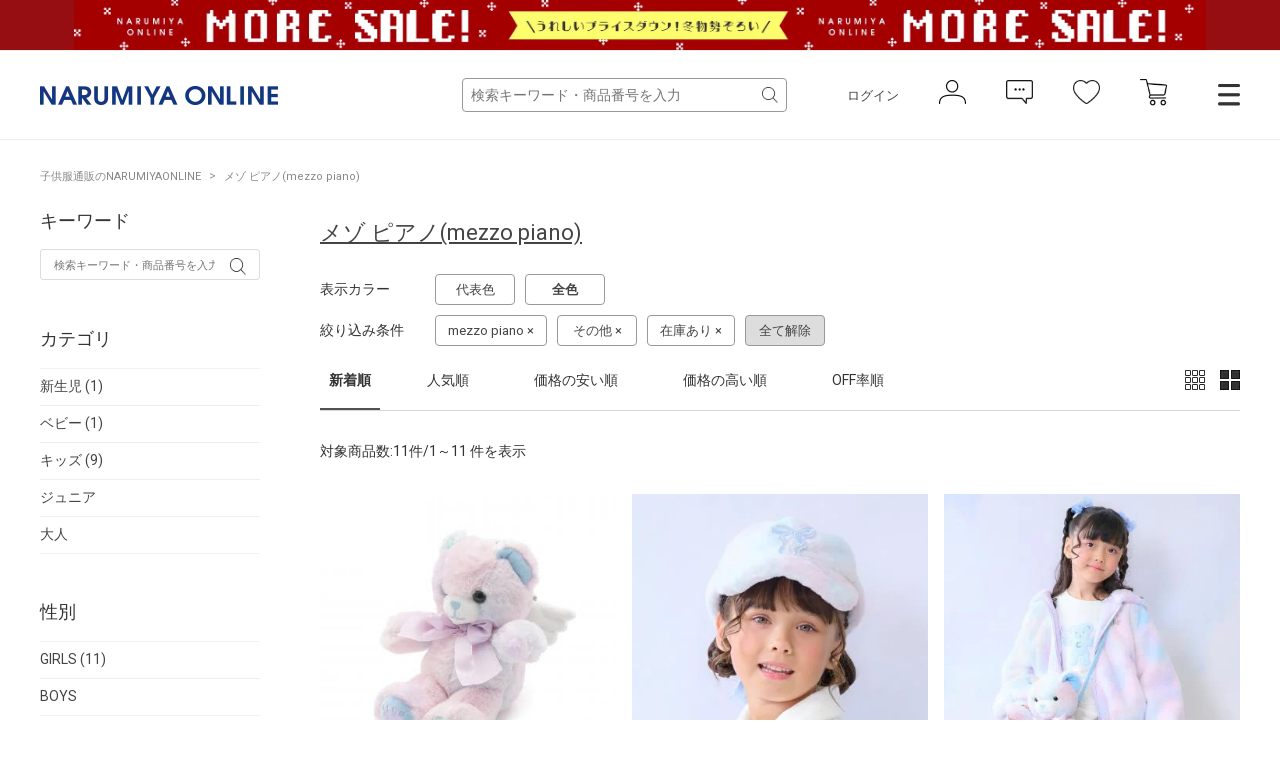

--- FILE ---
content_type: text/html; charset=utf-8
request_url: https://www.narumiya-online.jp/shop/goods/search.aspx?goodsbrand=11&color=90
body_size: 17075
content:
<!DOCTYPE html>
<html data-browse-mode="P" lang="ja" >
<head>
<script src="/js/sys/analytics_cookie.js"></script>


<script>
dataLayer = [];
dataLayer.push({
    'guid':'00000000-0000-0000-0000-000000000000',
    'clientId':setAnalytics.getCookie(),
    'hitTimeStamp':setAnalytics.getAccessTime(),
    'SessionId': ''
});
</script>

<!-- Google Tag Manager -->
<script>
(function(w,d,s,l,i){w[l]=w[l]||[];
w[l].push({'gtm.start':new Date().getTime(),event:'gtm.js'});
var f=d.getElementsByTagName(s)[0],j=d.createElement(s),dl=l!='dataLayer'?'&l='+l:'';
j.async=true;
j.src='https://www.googletagmanager.com/gtm.js?id='+i+dl;
f.parentNode.insertBefore(j,f);
})(window,document,'script','dataLayer','GTM-MM86RMW');
</script>
<!-- End Google Tag Manager -->


<meta charset="UTF-8">
<meta name="viewport" content="width=device-width, user-scalable=no, initial-scale=1, maximum-scale=1">
<title>メゾ ピアノ(mezzo piano)- 子ども服のナルミヤオンライン公式サイト</title>



<meta name="description" content="NARUMIYA ONLINE | ナルミヤオンライン公式通販ショップ。各種キャンペーン開催中。人気子供服。メゾピアノ、プティマイン、ラブトキシック、クレードスコープ、アナスイミニ等、全ブランド、全商品をご覧いただけます。BABY|KIDS|JUNIORのページです。">
<meta name="keywords" content=",ナルミヤオンライン,子供服,ベビー,新生児,ジュニア,ブランド,通販,プティマイン,メゾピアノ,ポンポネット,クレードスコープ,ビールーム,ブルークロス,アナスイ,ラブトキ,福袋,卒服,ランドセル">
<meta name="robots" content="noindex">

<link rel="stylesheet" type="text/css" href="https://ajax.googleapis.com/ajax/libs/jqueryui/1.12.1/themes/ui-lightness/jquery-ui.min.css">
<link rel="stylesheet" type="text/css" href="https://maxcdn.bootstrapcdn.com/font-awesome/4.7.0/css/font-awesome.min.css">
<link rel="stylesheet" type="text/css" href="/css/sys/reset.css">
<link rel="stylesheet" type="text/css" href="/css/sys/base.css">
<link rel="stylesheet" type="text/css" href="/css/sys/base_form.css">
<link rel="stylesheet" type="text/css" href="/css/sys/base_misc.css">
<link rel="stylesheet" type="text/css" href="/css/sys/layout.css">
<link rel="stylesheet" type="text/css" href="/css/sys/block_common.css">
<link rel="stylesheet" type="text/css" href="/css/sys/block_customer.css">
<link rel="stylesheet" type="text/css" href="/css/sys/block_goods.css">
<link rel="stylesheet" type="text/css" href="/css/sys/block_order.css">
<link rel="stylesheet" type="text/css" href="/css/sys/block_misc.css">
<link rel="stylesheet" type="text/css" href="/css/usr/base.css">
<link rel="stylesheet" type="text/css" href="/css/usr/layout.css">
<link rel="stylesheet" type="text/css" href="/css/usr/block.css">
<link rel="stylesheet" type="text/css" href="/css/usr/user.css">
<script src="https://ajax.googleapis.com/ajax/libs/jquery/2.1.1/jquery.min.js"></script>
<script src="https://ajax.googleapis.com/ajax/libs/jqueryui/1.12.1/jquery-ui.min.js"></script>
<script src="/lib/jquery.cookie.js"></script>
<script src="/lib/jquery.balloon.js"></script>
<script src="/lib/goods/jquery.tile.min.js"></script>
<script src="/lib/modernizr-custom.js"></script>
<script src="/js/sys/common.js"></script>
<script src="/js/sys/smartpn.js"></script>
<script src="/js/sys/goods_cartlist_sb.js"></script>
<!--<script src="/js/sys/search_suggest.js"></script>-->
<script src="/js/sys/sys.js"></script>
<script src="/js/sys/ui.js"></script>
<script src="/js/usr/user.js"></script>
<link rel="stylesheet" href="https://cdnjs.cloudflare.com/ajax/libs/slick-carousel/1.8.1/slick.min.css">
<link rel="stylesheet" href="/css/main-pc.css">
<link rel="stylesheet" href="/css/narumiya_pc.css">
<script src="https://cdnjs.cloudflare.com/ajax/libs/slick-carousel/1.8.1/slick.min.js"></script>
<script src="/js/main-pc.js"></script>
<script src="/js/narumiya_pc.js"></script>

<link rel="SHORTCUT ICON" href="/favicon.ico">
<!-- etm meta -->
<meta property="etm:device" content="desktop" />
<meta property="etm:page_type" content="goodslist" />
<meta property="etm:cart_item" content="[]" />
<meta property="etm:attr" content="" />


	


<script src="https://lightning-recommend.io/js/main.js" id="l-recommend" data-tenant="narumiya" ></script>
<script type="application/l-recommend">
    {
        "setting": {
            "defaultLoading": "lazy",
            "display": true,
            "tracking": true
        },
        "userInfo": {
            "rank": "99"
        }
    }
</script>

<script src="/js/sys/goods_ajax_cart.js"></script>
<script src="/js/sys/goods_ajax_bookmark.js"></script>
<script src="/js/sys/goods_ajax_favbrand.js"></script>
<script src="/js/sys/goods_ajax_quickview.js"></script>



</head>
<body class="page-search" >


<!-- Google Tag Manager (noscript) -->
<noscript>
<iframe src="https://www.googletagmanager.com/ns.html?id=GTM-MM86RMW" height="0" width="0" style="display:none;visibility:hidden"></iframe>
</noscript>
<!-- End Google Tag Manager (noscript) -->



	
	

	
			<header class="headar">


<p class="header--banner" style="background-color:#960e12;">
	<a href="https://www.narumiya-online.jp/shop/pages/sale.aspx">
		<img src="/img/banner/1/260119SALE-L.jpg" alt="">
	</a>
</p>



			<header class="headar">
<!--パラメータつける　　?from=headerbannerSP  -->



<!--<p class="header--banner" style="background-color:#003caa">
		<a href="/shop/pages/sale.aspx">
			<img src="/img/dummy/181200Christmas_sale_nitePC.jpg" alt="SALE">
		</a>
	</p>-->


<!--
<p class="header--banner" style="background-color:#6c0604;">
		<a href="/shop/pages/giftwrapping.aspx">
			<img src="/img/dummy/181200Christmas_wrapping_banner_obi_long.jpg" alt="クリスマスラッピング">
		</a>
	</p>-->

	<div class="header--inner">
		<div class="header--fix">
			<div class="container">
				<h1 class="header--logo">
					<a href="https://www.narumiya-online.jp/shop/default.aspx">
						<img src="/img/logo.png" alt="NARUMIYA ONLINE">
					</a>
				</h1>
				<div class="header--controls">
					<div class="header--search">
						<form name="frmSearch" method="get" action="https://www.narumiya-online.jp/shop/goods/search.aspx">
							<input type="hidden" name="search" value="x">
                            <input type="hidden" name="sort" value="new">
							<input id="keyword" class="js-suggest-search" type="text" name="keyword" placeholder="検索キーワード・商品番号を入力" value="" data-suggest-submit="on" autocomplete="off">
							<button class="block-global-search--submit" type="submit" tabindex="1" name="search" value="search"></button>
						</form>
					</div>
					<ul class="header--list">
						<li class="header--list-login"><a href="https://www.narumiya-online.jp/shop/customer/menu.aspx">ログイン</a></li>
						<li class="header--list-icon"><button type="button" onclick="location.href='/shop/customer/menu.aspx';"><img src="/img/icon-person.png" alt=""></button></li>
						<li class="header--list-icon"><button type="button" onclick="location.href='/shop/customer/notice.aspx';"><img src="/img/icon-balloon.png" alt=""></button></li>
						<li class="header--list-icon"><button type="button" onclick="location.href='/shop/customer/bookmark.aspx';"><img src="/img/icon-heart.png" alt=""></button></li>
						<li class="header--list-cart"><button type="button" onclick="location.href='/shop/cart/cart.aspx';"><img src="/img/icon-cart.png" alt=""><span class="block-headernav--cart-count js-cart-count"><span class="header--list-cart-count"></span></span></button></li>
						<li class="header--menu"><button type="button" class="js-menu-trg" data-target="top"></button></li>
					</ul>
				</div>
			</div>
		</div>
	</div>
</header>


<script defer> window.vsmTagConfig = { tenantId: '58474c41-1d3d-42ed-8840-0471936218df', functions: { favorite: false, pip: true, }, }; </script>
			</header>
			<div class="top-drawer">
	<div class="top-drawer--container">
		<div class="top-drawer-body">
			<div class="top-drawer-menu top-drawer-menu__brand">
				<h3 class="top-drawer-menu--hdg">ブランド</h3>
				<div class="top-drawer-menu--wrap">
					<div class="">
						<span style="font-weight:bold; margin-bottom:15px;" class="top-drawer-menu--item">プティマイン</span>
						<a href="https://www.narumiya-online.jp/shop/brand/18/" class="top-drawer-menu--item">petit main</a>
						<a href="https://www.narumiya-online.jp/shop/brand/49/" class="top-drawer-menu--item">and D. petit main</a>
						<a href="https://www.narumiya-online.jp/shop/brand/48/" class="top-drawer-menu--item">petit main LIEN	</a>

						<span style="font-weight:bold; margin:15px auto;" class="top-drawer-menu--item">ベビー・キッズ</span>
						<a href="https://www.narumiya-online.jp/shop/brand/32/" class="top-drawer-menu--item">Lycee mine </a>
						<a href="https://www.narumiya-online.jp/shop/brand/19/" class="top-drawer-menu--item">b・ROOM</a>
						<a href="https://www.narumiya-online.jp/shop/brand/47/" class="top-drawer-menu--item">minimal</a>
						<a href="https://www.narumiya-online.jp/shop/brand/11/" class="top-drawer-menu--item">mezzo piano</a>
						<a href="https://www.narumiya-online.jp/shop/brand/35/" class="top-drawer-menu--item">kate spade new york kids</a>
						<a href="https://www.narumiya-online.jp/shop/brand/16/" class="top-drawer-menu--item">ANNA SUI mini</a>
						<a href="https://www.narumiya-online.jp/shop/brand/45/" class="top-drawer-menu--item">Paul Smith Junior</a>
						<a href="https://www.narumiya-online.jp/shop/brand/37/" class="top-drawer-menu--item">X-girl Stages</a>
						<a href="https://www.narumiya-online.jp/shop/brand/38/" class="top-drawer-menu--item">XLARGE KIDS</a>
						<a href="https://www.narumiya-online.jp/shop/brand/17/" class="top-drawer-menu--item">kladskap</a>
						<a href="https://www.narumiya-online.jp/shop/brand/80/" class="top-drawer-menu--item">sense of wonder</a>
						<a href="https://www.narumiya-online.jp/shop/brand/82/" class="top-drawer-menu--item">baby cheer</a>
						<a href="https://www.narumiya-online.jp/shop/brand/83/" class="top-drawer-menu--item">Sophie la girafe</a>
						<a href="https://www.narumiya-online.jp/shop/brand/91/" class="top-drawer-menu--item">KP</a>
						<a href="https://www.narumiya-online.jp/shop/brand/40/" class="top-drawer-menu--item">Pupil House</a>
						<a href="https://www.narumiya-online.jp/shop/brand/89/" class="top-drawer-menu--item">SHIFFON</a>
					</div>
					<div class="">
						<span style="font-weight:bold; margin-bottom: 15px;" class="top-drawer-menu--item">ジュニア</span>
						<a href="https://www.narumiya-online.jp/shop/brand/29/" class="top-drawer-menu--item">Lovetoxic</a>
						<a href="https://www.narumiya-online.jp/shop/brand/43/" class="top-drawer-menu--item">GLAZOS</a>
						<a href="https://www.narumiya-online.jp/shop/brand/20/" class="top-drawer-menu--item">mezzo piano junior</a>
						<a href="https://www.narumiya-online.jp/shop/brand/24/" class="top-drawer-menu--item">pom ponette junior</a>
						<a href="https://www.narumiya-online.jp/shop/brand/96/" class="top-drawer-menu--item">POM PONETTE AMI</a>
						<a href="https://www.narumiya-online.jp/shop/brand/36/" class="top-drawer-menu--item">by LOVEiT</a>
						<a href="https://www.narumiya-online.jp/shop/brand/90/" class="top-drawer-menu--item">PINK-latte</a>
						<a href="https://www.narumiya-online.jp/shop/brand/55/" class="top-drawer-menu--item">ナルミヤキャラクターズ</a>
						<span style="font-weight:bold; margin-bottom: 15px;" class="top-drawer-menu--item">レディース</span>
						<a href="https://www.narumiya-online.jp/shop/brand/51/" class="top-drawer-menu--item">Mi-je</a>
						<a href="https://www.narumiya-online.jp/shop/brand/53/" class="top-drawer-menu--item">LUKU nari</a>

						<!--span style="font-weight:bold; margin-bottom: 15px;" class="top-drawer-menu--item">ランドセル</span>
						<a href="https://www.narumiya-online.jp/shop/brand/88/" class="top-drawer-menu--item">Latelier du Cartable</a-->

						<span style="font-weight:bold; margin:15px auto;" class="top-drawer-menu--item">雑貨</span>
						<a href="https://www.narumiya-online.jp/shop/brand/94/" class="top-drawer-menu--item">TOYウェア</a>
						<a href="https://www.narumiya-online.jp/shop/brand/30/" class="top-drawer-menu--item">NARUMIYA plus</a>
						<a href="https://www.narumiya-online.jp/shop/brand/54/" class="top-drawer-menu--item">DADWAY</a>
						<!--a href="https://www.narumiya-online.jp/shop/brand/93/" class="top-drawer-menu--item">LOVOT</a-->

						<span style="font-weight:bold; margin:15px auto;" class="top-drawer-menu--item">フォトスタジオ</span>
						<a href="https://www.narumiya-online.jp/shop/brand/92/" class="top-drawer-menu--item">LOVST PHOTO STUDIO</a>
						
					</div>
				</div>
			</div>
			<div class="top-drawer-menu top-drawer-menu__item">
				<h3 class="top-drawer-menu--hdg">アイテム</h3>
				<div class="top-drawer-menu--wrap">
					<div class="">
						<span style="font-weight:bold; margin-bottom: 15px;" class="top-drawer-menu--item">カテゴリー</span>
						<a href="https://www.narumiya-online.jp/shop/goods/search.aspx?genre=01" class="top-drawer-menu--item">アウター</a>
						<a href="https://www.narumiya-online.jp/shop/goods/search.aspx?genre=05" class="top-drawer-menu--item">トップス</a>
						<a href="https://www.narumiya-online.jp/shop/goods/search.aspx?genre=15" class="top-drawer-menu--item">パンツ</a>
						<a href="https://www.narumiya-online.jp/shop/goods/search.aspx?genre=20" class="top-drawer-menu--item">スカート</a>
						<a href="https://www.narumiya-online.jp/shop/goods/search.aspx?genre=10" class="top-drawer-menu--item">ワンピース</a>
						<a href="https://www.narumiya-online.jp/shop/goods/search.aspx?genre=75" class="top-drawer-menu--item">フォーマル</a>
						<a href="https://www.narumiya-online.jp/shop/goods/search.aspx?genre=60" class="top-drawer-menu--item">帽子</a>
						<a href="https://www.narumiya-online.jp/shop/goods/search.aspx?genre=40" class="top-drawer-menu--item">靴下</a>
						<a href="https://www.narumiya-online.jp/shop/goods/search.aspx?genre=35" class="top-drawer-menu--item">シューズ</a>
						<a href="https://www.narumiya-online.jp/shop/goods/search.aspx?genre=25" class="top-drawer-menu--item">バッグ</a>
						<a href="https://www.narumiya-online.jp/shop/goods/search.aspx?genre=45%2c50%2c55" class="top-drawer-menu--item">雑貨</a>
						<a href="https://www.narumiya-online.jp/shop/goods/search.aspx?genre=65%2c70" class="top-drawer-menu--item">アクセサリー</a>
					</div>
					<div class="">
						<span style="font-weight:bold; margin-bottom: 15px;" class="top-drawer-menu--item">新生児</span>
						<a href="/shop/r/r9501/" class="top-drawer-menu--item">肌着</a>
						<a href="/shop/r/r9505/" class="top-drawer-menu--item">ロンパース</a>
						<a href="/shop/r/r9510/" class="top-drawer-menu--item">おくるみ</a>
						<a href="/shop/r/r9530/" class="top-drawer-menu--item">スタイ</a>
						<a href="/shop/r/r9540/" class="top-drawer-menu--item">靴下</a>
						<a href="/shop/r/r9535/" class="top-drawer-menu--item">帽子</a>
						<a href="/shop/r/r9570/" class="top-drawer-menu--item">雑貨</a>
						<a href="/shop/r/r9515/" class="top-drawer-menu--item">トップス</a>
						<a href="/shop/r/r9520/" class="top-drawer-menu--item">ボトムス</a>
					</div>
				</div>
			</div>
			<div class="top-drawer-menu top-drawer-menu__other">
				<div class="top-drawer-menu--wrap">
					<div class="">
						<a href="https://www.narumiya-online.jp/shop/goods/search.aspx" class="top-drawer-menu--item">新着商品から探す</a>
						<a href="https://www.narumiya-online.jp/shop/goods/search.aspx" class="top-drawer-menu--item">性別から探す</a>
						<a href="https://www.narumiya-online.jp/shop/goods/search.aspx" class="top-drawer-menu--item">こだわり条件から探す</a>
						<a href="https://www.narumiya-online.jp/shop/goods/search.aspx?sort=ranc&saletype=1&saletype=2&saletype=4&amount_s=600" class="top-drawer-menu--item">ランキングから探す</a>
						<a href="/shop/coordinate/list.aspx" class="top-drawer-menu--item">コーディネート</a>
						<a href="https://www.narumiya-online.jp/shop/topic/topicdetaillist.aspx?category=0" class="top-drawer-menu--item">ニュース</a>
					</div>
					<div class="">
						<a href="http://petitmain.jp/recommend" class="top-drawer-menu--item">レコメンド</a>
						<a href="/staffblog/storelist" class="top-drawer-menu--item">店舗検索</a>
						<a href="/shop/pages/guide_index.aspx" class="top-drawer-menu--item">ご利用ガイド</a>
						<a href="https://narumiya-online.my.site.com/s/" class="top-drawer-menu--item">よくあるご質問</a>
						<a href="/shop/contact/contact.aspx" class="top-drawer-menu--item">お問い合わせ</a>
					</div>
				</div>
			</div>
		</div>
	</div>
</div>

<script defer> window.vsmTagConfig = { tenantId: '58474c41-1d3d-42ed-8840-0471936218df', functions: { favorite: false, pip: true, }, }; </script>
			
				
			
	

	<div class="js-main-contents">
		

<div class="pane-topic-path">
	<div class="container">
		<div class="block-topic-path">
	<ul class="block-topic-path--list" id="bread-crumb-list" itemscope itemtype="https://schema.org/BreadcrumbList">
		<li class="block-topic-path--category-item block-topic-path--item__home" itemscope itemtype="https://schema.org/ListItem" itemprop="itemListElement">
	<a href="https://www.narumiya-online.jp/shop/default.aspx" itemprop="item">
		<span itemprop="name">子供服通販のNARUMIYAONLINE</span>
	</a>
	<meta itemprop="position" content="1" />
</li>

<li class="block-topic-path--category-item" itemscope itemtype="https://schema.org/ListItem" itemprop="itemListElement">
  <a href="https://www.narumiya-online.jp/shop/brand/11/" itemprop="item">
    <span itemprop="name">メゾ ピアノ(mezzo piano)</span>
  </a>
  <meta itemprop="position" content="2" />
</li>


	</ul>

</div>
	</div>
</div>

<div class="pane-contents">
	<div class="container">
		
		<div class="pane-left-menu">
			
<div id="block_of_searchbox" class="block-searchbox">
	<h2 class="block-search-box--header">キーワード</h2>
	<form name="frmKwd" action="https://www.narumiya-online.jp/shop/goods/search.aspx" method="get">
		<div class="block-search-box--form">
			<input type="hidden" name="search" value="x">
			<input type="text" name="keyword" class="block-search-box--keyword js-suggest-search" tabindex="1" id="qs" size="8" value="" autocomplete="off" data-suggest-submit="on" placeholder="検索キーワード・商品番号を入力"/>
			<button type="submit" name="search" value="search" class="block-search-box--search-submit btn btn-default">
				<i class="fa fa-search" aria-hidden="true"></i>
			</button>
	
			<input type="hidden" name="color" value="90" />
	
			<input type="hidden" name="goodsbrand" value="11" />
	
			<!-- <input name="search" value="検索する" class="btn btn-default block-search-goods--search-btn" type="submit" /> -->
		</div>
	</form>
</div>


<div id="block_of_filter" class="block-filter">
	<h2 class="block-filter--header">絞り込み項目</h2>

	<div id="div_filter_category" class="block-filter--treelist js-filter-box">
		<div class="block-filter--treelist-inner">
			<h3 class="block-filter--treelist-inner-label js-filter-box-inner-label">カテゴリ</h3>
			<div class="block-filter--treelist-inner-layer">
				<ul class="block-filter--tree-1 js-filter-tree">
	
					<li class="block-filter--treeitem js-filter-tree-item">
						<div class="block-filter--treeitem-container">
						<a href="https://www.narumiya-online.jp/shop/goods/search.aspx?category=1&amp;goodsbrand=11&amp;color=90" class="block-filter--treeitem-name">
						<span>
		
							新生児
			
							(1)
			
		
						</span>
						</a>
						</div>
					</li>
	
					<li class="block-filter--treeitem js-filter-tree-item">
						<div class="block-filter--treeitem-container">
						<a href="https://www.narumiya-online.jp/shop/goods/search.aspx?category=2&amp;goodsbrand=11&amp;color=90" class="block-filter--treeitem-name">
						<span>
		
							ベビー
			
							(1)
			
		
						</span>
						</a>
						</div>
					</li>
	
					<li class="block-filter--treeitem js-filter-tree-item">
						<div class="block-filter--treeitem-container">
						<a href="https://www.narumiya-online.jp/shop/goods/search.aspx?category=3&amp;goodsbrand=11&amp;color=90" class="block-filter--treeitem-name">
						<span>
		
							キッズ
			
							(9)
			
		
						</span>
						</a>
						</div>
					</li>
	
					<li class="block-filter--treeitem js-filter-tree-item">
						<div class="block-filter--treeitem-container">
						<a href="https://www.narumiya-online.jp/shop/goods/search.aspx?category=4&amp;goodsbrand=11&amp;color=90" class="block-filter--treeitem-name">
						<span>
		
							ジュニア
			
							
			
		
						</span>
						</a>
						</div>
					</li>
	
					<li class="block-filter--treeitem js-filter-tree-item">
						<div class="block-filter--treeitem-container">
						<a href="https://www.narumiya-online.jp/shop/goods/search.aspx?category=5&amp;goodsbrand=11&amp;color=90" class="block-filter--treeitem-name">
						<span>
		
							大人
			
							
			
		
						</span>
						</a>
						</div>
					</li>
	
				</ul>
			</div>
		</div>
	</div>



	<div id="div_filter_gender" class="block-filter--treelist js-filter-box">
		<div class="block-filter--treelist-inner">
			<h3 class="block-filter--treelist-inner-label js-filter-box-inner-label">性別</h3>
			<div class="block-filter--treelist-inner-layer">
				<ul class="block-filter--tree-1 js-filter-tree">
	
					<li class="block-filter--treeitem js-filter-tree-item">
						<div class="block-filter--treeitem-container">
							<a href="https://www.narumiya-online.jp/shop/goods/search.aspx?goodsbrand=11&amp;sex=1&amp;color=90" class="block-filter--treeitem-name">
							<span>
		
								GIRLS
			
								(11)
			
		
							</span>
							</a>
						</div>
					</li>
	
					<li class="block-filter--treeitem js-filter-tree-item">
						<div class="block-filter--treeitem-container">
							<a href="https://www.narumiya-online.jp/shop/goods/search.aspx?goodsbrand=11&amp;sex=2&amp;color=90" class="block-filter--treeitem-name">
							<span>
		
								BOYS
			
								
			
		
							</span>
							</a>
						</div>
					</li>
	
				</ul>
			</div>
		</div>
	</div>



	<div id="div_filter_size" class="block-filter--treelist js-filter-box block-filter--close">
		<div class="block-filter--treelist-inner">
			<h3 class="block-filter--treelist-inner-label js-filter-box-inner-label">サイズ</h3>
			<div class="block-filter--treelist-inner-accordion">
				<div class="block-filter--treelist-inner-filterstyle js-filter-treelist-filterstyle">
					<div class="block-filter--treelist-inner-layer">
						<ul class="block-filter--tree-1 js-filter-tree">


							<li class="block-filter--treeitem js-filter-tree-item">
								<div class="block-filter--treeitem-container">
									<span class="block-filter--treeitem-dir js-filter-treeitem-dir block-filter--treeitem-dir__close">
										<i class="fa fa-chevron-right" aria-hidden="true"></i>
									</span>
									<span class="block-filter--treeitem-name">
										<span>ウエア</span>
									</span>
								</div>
								<ul class="block-filter--tree-2 js-filter-tree">
	
									<li class="block-filter--treeitem js-filter-tree-item">
										<div class="block-filter--treeitem-container">
											<a href="https://www.narumiya-online.jp/shop/goods/search.aspx?goodsbrand=11&amp;color=90&amp;sizeclothes=50" class="block-filter--treeitem-name" >
											<span>
		
												～50cm
			
												
			
		
											</span>
											</a>
										</div>
									</li>
	
									<li class="block-filter--treeitem js-filter-tree-item">
										<div class="block-filter--treeitem-container">
											<a href="https://www.narumiya-online.jp/shop/goods/search.aspx?goodsbrand=11&amp;color=90&amp;sizeclothes=60" class="block-filter--treeitem-name" >
											<span>
		
												60cm
			
												
			
		
											</span>
											</a>
										</div>
									</li>
	
									<li class="block-filter--treeitem js-filter-tree-item">
										<div class="block-filter--treeitem-container">
											<a href="https://www.narumiya-online.jp/shop/goods/search.aspx?goodsbrand=11&amp;color=90&amp;sizeclothes=70" class="block-filter--treeitem-name" >
											<span>
		
												70cm
			
												
			
		
											</span>
											</a>
										</div>
									</li>
	
									<li class="block-filter--treeitem js-filter-tree-item">
										<div class="block-filter--treeitem-container">
											<a href="https://www.narumiya-online.jp/shop/goods/search.aspx?goodsbrand=11&amp;color=90&amp;sizeclothes=80" class="block-filter--treeitem-name" >
											<span>
		
												80cm
			
												
			
		
											</span>
											</a>
										</div>
									</li>
	
									<li class="block-filter--treeitem js-filter-tree-item">
										<div class="block-filter--treeitem-container">
											<a href="https://www.narumiya-online.jp/shop/goods/search.aspx?goodsbrand=11&amp;color=90&amp;sizeclothes=90" class="block-filter--treeitem-name" >
											<span>
		
												90cm
			
												(1)
			
		
											</span>
											</a>
										</div>
									</li>
	
									<li class="block-filter--treeitem js-filter-tree-item">
										<div class="block-filter--treeitem-container">
											<a href="https://www.narumiya-online.jp/shop/goods/search.aspx?goodsbrand=11&amp;color=90&amp;sizeclothes=100" class="block-filter--treeitem-name" >
											<span>
		
												100cm
			
												(1)
			
		
											</span>
											</a>
										</div>
									</li>
	
									<li class="block-filter--treeitem js-filter-tree-item">
										<div class="block-filter--treeitem-container">
											<a href="https://www.narumiya-online.jp/shop/goods/search.aspx?goodsbrand=11&amp;color=90&amp;sizeclothes=110" class="block-filter--treeitem-name" >
											<span>
		
												110cm
			
												(2)
			
		
											</span>
											</a>
										</div>
									</li>
	
									<li class="block-filter--treeitem js-filter-tree-item">
										<div class="block-filter--treeitem-container">
											<a href="https://www.narumiya-online.jp/shop/goods/search.aspx?goodsbrand=11&amp;color=90&amp;sizeclothes=120" class="block-filter--treeitem-name" >
											<span>
		
												120cm
			
												(2)
			
		
											</span>
											</a>
										</div>
									</li>
	
									<li class="block-filter--treeitem js-filter-tree-item">
										<div class="block-filter--treeitem-container">
											<a href="https://www.narumiya-online.jp/shop/goods/search.aspx?goodsbrand=11&amp;color=90&amp;sizeclothes=130" class="block-filter--treeitem-name" >
											<span>
		
												130cm
			
												(2)
			
		
											</span>
											</a>
										</div>
									</li>
	
									<li class="block-filter--treeitem js-filter-tree-item">
										<div class="block-filter--treeitem-container">
											<a href="https://www.narumiya-online.jp/shop/goods/search.aspx?goodsbrand=11&amp;color=90&amp;sizeclothes=140" class="block-filter--treeitem-name" >
											<span>
		
												140cm
			
												
			
		
											</span>
											</a>
										</div>
									</li>
	
									<li class="block-filter--treeitem js-filter-tree-item">
										<div class="block-filter--treeitem-container">
											<a href="https://www.narumiya-online.jp/shop/goods/search.aspx?goodsbrand=11&amp;color=90&amp;sizeclothes=150" class="block-filter--treeitem-name" >
											<span>
		
												150cm
			
												
			
		
											</span>
											</a>
										</div>
									</li>
	
									<li class="block-filter--treeitem js-filter-tree-item">
										<div class="block-filter--treeitem-container">
											<a href="https://www.narumiya-online.jp/shop/goods/search.aspx?goodsbrand=11&amp;color=90&amp;sizeclothes=160" class="block-filter--treeitem-name" >
											<span>
		
												160cm
			
												
			
		
											</span>
											</a>
										</div>
									</li>
	
									<li class="block-filter--treeitem js-filter-tree-item">
										<div class="block-filter--treeitem-container">
											<a href="https://www.narumiya-online.jp/shop/goods/search.aspx?goodsbrand=11&amp;color=90&amp;sizeclothes=165" class="block-filter--treeitem-name" >
											<span>
		
												165cm
			
												
			
		
											</span>
											</a>
										</div>
									</li>
	
									<li class="block-filter--treeitem js-filter-tree-item">
										<div class="block-filter--treeitem-container">
											<a href="https://www.narumiya-online.jp/shop/goods/search.aspx?goodsbrand=11&amp;color=90&amp;sizeclothes=170" class="block-filter--treeitem-name" >
											<span>
		
												170cm～
			
												
			
		
											</span>
											</a>
										</div>
									</li>
	
									<li class="block-filter--treeitem js-filter-tree-item">
										<div class="block-filter--treeitem-container">
											<a href="https://www.narumiya-online.jp/shop/goods/search.aspx?goodsbrand=11&amp;color=90&amp;sizeclothes=S" class="block-filter--treeitem-name" >
											<span>
		
												S
			
												
			
		
											</span>
											</a>
										</div>
									</li>
	
									<li class="block-filter--treeitem js-filter-tree-item">
										<div class="block-filter--treeitem-container">
											<a href="https://www.narumiya-online.jp/shop/goods/search.aspx?goodsbrand=11&amp;color=90&amp;sizeclothes=M" class="block-filter--treeitem-name" >
											<span>
		
												M
			
												
			
		
											</span>
											</a>
										</div>
									</li>
	
									<li class="block-filter--treeitem js-filter-tree-item">
										<div class="block-filter--treeitem-container">
											<a href="https://www.narumiya-online.jp/shop/goods/search.aspx?goodsbrand=11&amp;color=90&amp;sizeclothes=L" class="block-filter--treeitem-name" >
											<span>
		
												L
			
												
			
		
											</span>
											</a>
										</div>
									</li>
	
									<li class="block-filter--treeitem js-filter-tree-item">
										<div class="block-filter--treeitem-container">
											<a href="https://www.narumiya-online.jp/shop/goods/search.aspx?goodsbrand=11&amp;color=90&amp;sizeclothes=F" class="block-filter--treeitem-name" >
											<span>
		
												F（フリーサイズ）
			
												
			
		
											</span>
											</a>
										</div>
									</li>
	
								</ul>
							</li>


							<li class="block-filter--treeitem js-filter-tree-item">
								<div class="block-filter--treeitem-container">
									<span class="block-filter--treeitem-dir js-filter-treeitem-dir block-filter--treeitem-dir__close">
										<i class="fa fa-chevron-right" aria-hidden="true"></i>
									</span>
									<span class="block-filter--treeitem-name">
										<span>靴・靴下・レギンス</span>
									</span>
								</div>
								<ul class="block-filter--tree-2 js-filter-tree">
	
									<li class="block-filter--treeitem js-filter-tree-item">
										<div class="block-filter--treeitem-container">
											<a href="https://www.narumiya-online.jp/shop/goods/search.aspx?goodsbrand=11&amp;color=90&amp;sizeshoes=7" class="block-filter--treeitem-name">
											<span>
		
												～7cm
			
												
			
		
											</span>
											</a>
										</div>
									</li>
	
									<li class="block-filter--treeitem js-filter-tree-item">
										<div class="block-filter--treeitem-container">
											<a href="https://www.narumiya-online.jp/shop/goods/search.aspx?goodsbrand=11&amp;color=90&amp;sizeshoes=8" class="block-filter--treeitem-name">
											<span>
		
												8cm
			
												
			
		
											</span>
											</a>
										</div>
									</li>
	
									<li class="block-filter--treeitem js-filter-tree-item">
										<div class="block-filter--treeitem-container">
											<a href="https://www.narumiya-online.jp/shop/goods/search.aspx?goodsbrand=11&amp;color=90&amp;sizeshoes=9" class="block-filter--treeitem-name">
											<span>
		
												9cm
			
												
			
		
											</span>
											</a>
										</div>
									</li>
	
									<li class="block-filter--treeitem js-filter-tree-item">
										<div class="block-filter--treeitem-container">
											<a href="https://www.narumiya-online.jp/shop/goods/search.aspx?goodsbrand=11&amp;color=90&amp;sizeshoes=10" class="block-filter--treeitem-name">
											<span>
		
												10cm
			
												
			
		
											</span>
											</a>
										</div>
									</li>
	
									<li class="block-filter--treeitem js-filter-tree-item">
										<div class="block-filter--treeitem-container">
											<a href="https://www.narumiya-online.jp/shop/goods/search.aspx?goodsbrand=11&amp;color=90&amp;sizeshoes=11" class="block-filter--treeitem-name">
											<span>
		
												11cm
			
												
			
		
											</span>
											</a>
										</div>
									</li>
	
									<li class="block-filter--treeitem js-filter-tree-item">
										<div class="block-filter--treeitem-container">
											<a href="https://www.narumiya-online.jp/shop/goods/search.aspx?goodsbrand=11&amp;color=90&amp;sizeshoes=12" class="block-filter--treeitem-name">
											<span>
		
												12cm
			
												
			
		
											</span>
											</a>
										</div>
									</li>
	
									<li class="block-filter--treeitem js-filter-tree-item">
										<div class="block-filter--treeitem-container">
											<a href="https://www.narumiya-online.jp/shop/goods/search.aspx?goodsbrand=11&amp;color=90&amp;sizeshoes=13" class="block-filter--treeitem-name">
											<span>
		
												13cm
			
												
			
		
											</span>
											</a>
										</div>
									</li>
	
									<li class="block-filter--treeitem js-filter-tree-item">
										<div class="block-filter--treeitem-container">
											<a href="https://www.narumiya-online.jp/shop/goods/search.aspx?goodsbrand=11&amp;color=90&amp;sizeshoes=14" class="block-filter--treeitem-name">
											<span>
		
												14cm
			
												
			
		
											</span>
											</a>
										</div>
									</li>
	
									<li class="block-filter--treeitem js-filter-tree-item">
										<div class="block-filter--treeitem-container">
											<a href="https://www.narumiya-online.jp/shop/goods/search.aspx?goodsbrand=11&amp;color=90&amp;sizeshoes=15" class="block-filter--treeitem-name">
											<span>
		
												15cm
			
												
			
		
											</span>
											</a>
										</div>
									</li>
	
									<li class="block-filter--treeitem js-filter-tree-item">
										<div class="block-filter--treeitem-container">
											<a href="https://www.narumiya-online.jp/shop/goods/search.aspx?goodsbrand=11&amp;color=90&amp;sizeshoes=16" class="block-filter--treeitem-name">
											<span>
		
												16cm
			
												
			
		
											</span>
											</a>
										</div>
									</li>
	
									<li class="block-filter--treeitem js-filter-tree-item">
										<div class="block-filter--treeitem-container">
											<a href="https://www.narumiya-online.jp/shop/goods/search.aspx?goodsbrand=11&amp;color=90&amp;sizeshoes=17" class="block-filter--treeitem-name">
											<span>
		
												17cm
			
												
			
		
											</span>
											</a>
										</div>
									</li>
	
									<li class="block-filter--treeitem js-filter-tree-item">
										<div class="block-filter--treeitem-container">
											<a href="https://www.narumiya-online.jp/shop/goods/search.aspx?goodsbrand=11&amp;color=90&amp;sizeshoes=18" class="block-filter--treeitem-name">
											<span>
		
												18cm
			
												
			
		
											</span>
											</a>
										</div>
									</li>
	
									<li class="block-filter--treeitem js-filter-tree-item">
										<div class="block-filter--treeitem-container">
											<a href="https://www.narumiya-online.jp/shop/goods/search.aspx?goodsbrand=11&amp;color=90&amp;sizeshoes=19" class="block-filter--treeitem-name">
											<span>
		
												19cm
			
												
			
		
											</span>
											</a>
										</div>
									</li>
	
									<li class="block-filter--treeitem js-filter-tree-item">
										<div class="block-filter--treeitem-container">
											<a href="https://www.narumiya-online.jp/shop/goods/search.aspx?goodsbrand=11&amp;color=90&amp;sizeshoes=20" class="block-filter--treeitem-name">
											<span>
		
												20cm
			
												
			
		
											</span>
											</a>
										</div>
									</li>
	
									<li class="block-filter--treeitem js-filter-tree-item">
										<div class="block-filter--treeitem-container">
											<a href="https://www.narumiya-online.jp/shop/goods/search.aspx?goodsbrand=11&amp;color=90&amp;sizeshoes=21" class="block-filter--treeitem-name">
											<span>
		
												21cm
			
												
			
		
											</span>
											</a>
										</div>
									</li>
	
									<li class="block-filter--treeitem js-filter-tree-item">
										<div class="block-filter--treeitem-container">
											<a href="https://www.narumiya-online.jp/shop/goods/search.aspx?goodsbrand=11&amp;color=90&amp;sizeshoes=22" class="block-filter--treeitem-name">
											<span>
		
												22cm
			
												
			
		
											</span>
											</a>
										</div>
									</li>
	
									<li class="block-filter--treeitem js-filter-tree-item">
										<div class="block-filter--treeitem-container">
											<a href="https://www.narumiya-online.jp/shop/goods/search.aspx?goodsbrand=11&amp;color=90&amp;sizeshoes=23" class="block-filter--treeitem-name">
											<span>
		
												23cm
			
												
			
		
											</span>
											</a>
										</div>
									</li>
	
									<li class="block-filter--treeitem js-filter-tree-item">
										<div class="block-filter--treeitem-container">
											<a href="https://www.narumiya-online.jp/shop/goods/search.aspx?goodsbrand=11&amp;color=90&amp;sizeshoes=24" class="block-filter--treeitem-name">
											<span>
		
												24cm
			
												
			
		
											</span>
											</a>
										</div>
									</li>
	
									<li class="block-filter--treeitem js-filter-tree-item">
										<div class="block-filter--treeitem-container">
											<a href="https://www.narumiya-online.jp/shop/goods/search.aspx?goodsbrand=11&amp;color=90&amp;sizeshoes=25" class="block-filter--treeitem-name">
											<span>
		
												25cm
			
												
			
		
											</span>
											</a>
										</div>
									</li>
	
									<li class="block-filter--treeitem js-filter-tree-item">
										<div class="block-filter--treeitem-container">
											<a href="https://www.narumiya-online.jp/shop/goods/search.aspx?goodsbrand=11&amp;color=90&amp;sizeshoes=26" class="block-filter--treeitem-name">
											<span>
		
												26cm～
			
												
			
		
											</span>
											</a>
										</div>
									</li>
	
									<li class="block-filter--treeitem js-filter-tree-item">
										<div class="block-filter--treeitem-container">
											<a href="https://www.narumiya-online.jp/shop/goods/search.aspx?goodsbrand=11&amp;color=90&amp;sizeshoes=S" class="block-filter--treeitem-name">
											<span>
		
												S
			
												
			
		
											</span>
											</a>
										</div>
									</li>
	
									<li class="block-filter--treeitem js-filter-tree-item">
										<div class="block-filter--treeitem-container">
											<a href="https://www.narumiya-online.jp/shop/goods/search.aspx?goodsbrand=11&amp;color=90&amp;sizeshoes=M" class="block-filter--treeitem-name">
											<span>
		
												M
			
												
			
		
											</span>
											</a>
										</div>
									</li>
	
									<li class="block-filter--treeitem js-filter-tree-item">
										<div class="block-filter--treeitem-container">
											<a href="https://www.narumiya-online.jp/shop/goods/search.aspx?goodsbrand=11&amp;color=90&amp;sizeshoes=L" class="block-filter--treeitem-name">
											<span>
		
												L
			
												
			
		
											</span>
											</a>
										</div>
									</li>
	
									<li class="block-filter--treeitem js-filter-tree-item">
										<div class="block-filter--treeitem-container">
											<a href="https://www.narumiya-online.jp/shop/goods/search.aspx?goodsbrand=11&amp;color=90&amp;sizeshoes=F" class="block-filter--treeitem-name">
											<span>
		
												F（フリーサイズ：靴・靴下）
			
												
			
		
											</span>
											</a>
										</div>
									</li>
	
								</ul>
							</li>


						</ul>
					</div>
				</div>
			</div>
		</div>
	</div>



	<div id="div_filter_brand" class="block-filter--treelist js-filter-box block-filter--close">
		<div class="block-filter--treelist-inner">
			<h3 class="block-filter--treelist-inner-label js-filter-box-inner-label">ブランド</h3>
			<div class="block-filter--treelist-inner-accordion">
				<div class="block-filter--treelist-inner-filterstyle js-filter-treelist-filterstyle">
					<div class="block-filter--treelist-inner-layer">
						<ul class="block-filter--tree-1 js-filter-tree">
							<li class="block-filter--treeitem js-filter-tree-item">
								<div class="block-filter--treeitem-container">
									<span class="block-filter--treeitem-dir js-filter-treeitem-dir block-filter--treeitem-dir__close">
										<i class="fa fa-chevron-right" aria-hidden="true"></i>
									</span>
									<span class="block-filter--treeitem-name">
										<span>選択する</span>
									</span>
								</div>
								<ul class="block-filter--tree-2 js-filter-tree" style="display:none">
	
									<li class="block-filter--treeitem js-filter-tree-item">
										<div class="block-filter--treeitem-container">
											<a href="https://www.narumiya-online.jp/shop/goods/search.aspx?goodsbrand=11%2c18&amp;color=90" class="block-filter--treeitem-name">
											<span>
		
												petit main
			
												
			
		
											</span>
											</a>
										</div>
									</li>
	
									<li class="block-filter--treeitem js-filter-tree-item">
										<div class="block-filter--treeitem-container">
											<a href="https://www.narumiya-online.jp/shop/goods/search.aspx?goodsbrand=11%2c29&amp;color=90" class="block-filter--treeitem-name">
											<span>
		
												Lovetoxic
			
												
			
		
											</span>
											</a>
										</div>
									</li>
	
									<li class="block-filter--treeitem js-filter-tree-item">
										<div class="block-filter--treeitem-container">
											<a href="https://www.narumiya-online.jp/shop/goods/search.aspx?color=90" class="block-filter--treeitem-name">
											<span>
		
												<b>mezzo piano</b>
		
											</span>
											</a>
										</div>
									</li>
	
									<li class="block-filter--treeitem js-filter-tree-item">
										<div class="block-filter--treeitem-container">
											<a href="https://www.narumiya-online.jp/shop/goods/search.aspx?goodsbrand=11%2c35&amp;color=90" class="block-filter--treeitem-name">
											<span>
		
												kate spade new york kids
			
												
			
		
											</span>
											</a>
										</div>
									</li>
	
									<li class="block-filter--treeitem js-filter-tree-item">
										<div class="block-filter--treeitem-container">
											<a href="https://www.narumiya-online.jp/shop/goods/search.aspx?goodsbrand=11%2c16&amp;color=90" class="block-filter--treeitem-name">
											<span>
		
												ANNA SUI mini
			
												
			
		
											</span>
											</a>
										</div>
									</li>
	
									<li class="block-filter--treeitem js-filter-tree-item">
										<div class="block-filter--treeitem-container">
											<a href="https://www.narumiya-online.jp/shop/goods/search.aspx?goodsbrand=11%2c32&amp;color=90" class="block-filter--treeitem-name">
											<span>
		
												Lycee mine
			
												
			
		
											</span>
											</a>
										</div>
									</li>
	
									<li class="block-filter--treeitem js-filter-tree-item">
										<div class="block-filter--treeitem-container">
											<a href="https://www.narumiya-online.jp/shop/goods/search.aspx?goodsbrand=11%2c37&amp;color=90" class="block-filter--treeitem-name">
											<span>
		
												X-girl Stages
			
												
			
		
											</span>
											</a>
										</div>
									</li>
	
									<li class="block-filter--treeitem js-filter-tree-item">
										<div class="block-filter--treeitem-container">
											<a href="https://www.narumiya-online.jp/shop/goods/search.aspx?goodsbrand=11%2c38&amp;color=90" class="block-filter--treeitem-name">
											<span>
		
												XLARGE KIDS
			
												
			
		
											</span>
											</a>
										</div>
									</li>
	
									<li class="block-filter--treeitem js-filter-tree-item">
										<div class="block-filter--treeitem-container">
											<a href="https://www.narumiya-online.jp/shop/goods/search.aspx?goodsbrand=11%2c19&amp;color=90" class="block-filter--treeitem-name">
											<span>
		
												b.ROOM
			
												
			
		
											</span>
											</a>
										</div>
									</li>
	
									<li class="block-filter--treeitem js-filter-tree-item">
										<div class="block-filter--treeitem-container">
											<a href="https://www.narumiya-online.jp/shop/goods/search.aspx?goodsbrand=11%2c49&amp;color=90" class="block-filter--treeitem-name">
											<span>
		
												and D. petit main
			
												
			
		
											</span>
											</a>
										</div>
									</li>
	
									<li class="block-filter--treeitem js-filter-tree-item">
										<div class="block-filter--treeitem-container">
											<a href="https://www.narumiya-online.jp/shop/goods/search.aspx?goodsbrand=11%2c47&amp;color=90" class="block-filter--treeitem-name">
											<span>
		
												minimal
			
												
			
		
											</span>
											</a>
										</div>
									</li>
	
									<li class="block-filter--treeitem js-filter-tree-item">
										<div class="block-filter--treeitem-container">
											<a href="https://www.narumiya-online.jp/shop/goods/search.aspx?goodsbrand=11%2c17&amp;color=90" class="block-filter--treeitem-name">
											<span>
		
												kladskap
			
												
			
		
											</span>
											</a>
										</div>
									</li>
	
									<li class="block-filter--treeitem js-filter-tree-item">
										<div class="block-filter--treeitem-container">
											<a href="https://www.narumiya-online.jp/shop/goods/search.aspx?goodsbrand=11%2c80&amp;color=90" class="block-filter--treeitem-name">
											<span>
		
												sense of wonder
			
												
			
		
											</span>
											</a>
										</div>
									</li>
	
									<li class="block-filter--treeitem js-filter-tree-item">
										<div class="block-filter--treeitem-container">
											<a href="https://www.narumiya-online.jp/shop/goods/search.aspx?goodsbrand=11%2c45&amp;color=90" class="block-filter--treeitem-name">
											<span>
		
												Paul Smith JUNIOR
			
												
			
		
											</span>
											</a>
										</div>
									</li>
	
									<li class="block-filter--treeitem js-filter-tree-item">
										<div class="block-filter--treeitem-container">
											<a href="https://www.narumiya-online.jp/shop/goods/search.aspx?goodsbrand=11%2c82&amp;color=90" class="block-filter--treeitem-name">
											<span>
		
												Baby Cheer
			
												
			
		
											</span>
											</a>
										</div>
									</li>
	
									<li class="block-filter--treeitem js-filter-tree-item">
										<div class="block-filter--treeitem-container">
											<a href="https://www.narumiya-online.jp/shop/goods/search.aspx?goodsbrand=11%2c83&amp;color=90" class="block-filter--treeitem-name">
											<span>
		
												Sophie la girafe
			
												
			
		
											</span>
											</a>
										</div>
									</li>
	
									<li class="block-filter--treeitem js-filter-tree-item">
										<div class="block-filter--treeitem-container">
											<a href="https://www.narumiya-online.jp/shop/goods/search.aspx?goodsbrand=11%2c91&amp;color=90" class="block-filter--treeitem-name">
											<span>
		
												KP
			
												
			
		
											</span>
											</a>
										</div>
									</li>
	
									<li class="block-filter--treeitem js-filter-tree-item">
										<div class="block-filter--treeitem-container">
											<a href="https://www.narumiya-online.jp/shop/goods/search.aspx?goodsbrand=11%2c40&amp;color=90" class="block-filter--treeitem-name">
											<span>
		
												Pupil House
			
												
			
		
											</span>
											</a>
										</div>
									</li>
	
									<li class="block-filter--treeitem js-filter-tree-item">
										<div class="block-filter--treeitem-container">
											<a href="https://www.narumiya-online.jp/shop/goods/search.aspx?goodsbrand=11%2c43&amp;color=90" class="block-filter--treeitem-name">
											<span>
		
												GLAZOS
			
												
			
		
											</span>
											</a>
										</div>
									</li>
	
									<li class="block-filter--treeitem js-filter-tree-item">
										<div class="block-filter--treeitem-container">
											<a href="https://www.narumiya-online.jp/shop/goods/search.aspx?goodsbrand=11%2c20&amp;color=90" class="block-filter--treeitem-name">
											<span>
		
												mezzo piano junior
			
												
			
		
											</span>
											</a>
										</div>
									</li>
	
									<li class="block-filter--treeitem js-filter-tree-item">
										<div class="block-filter--treeitem-container">
											<a href="https://www.narumiya-online.jp/shop/goods/search.aspx?goodsbrand=11%2c24&amp;color=90" class="block-filter--treeitem-name">
											<span>
		
												pom ponette junior
			
												
			
		
											</span>
											</a>
										</div>
									</li>
	
									<li class="block-filter--treeitem js-filter-tree-item">
										<div class="block-filter--treeitem-container">
											<a href="https://www.narumiya-online.jp/shop/goods/search.aspx?goodsbrand=11%2c96&amp;color=90" class="block-filter--treeitem-name">
											<span>
		
												pom ponette AMI
			
												
			
		
											</span>
											</a>
										</div>
									</li>
	
									<li class="block-filter--treeitem js-filter-tree-item">
										<div class="block-filter--treeitem-container">
											<a href="https://www.narumiya-online.jp/shop/goods/search.aspx?goodsbrand=11%2c36&amp;color=90" class="block-filter--treeitem-name">
											<span>
		
												by LOVEiT
			
												
			
		
											</span>
											</a>
										</div>
									</li>
	
									<li class="block-filter--treeitem js-filter-tree-item">
										<div class="block-filter--treeitem-container">
											<a href="https://www.narumiya-online.jp/shop/goods/search.aspx?goodsbrand=11%2c90&amp;color=90" class="block-filter--treeitem-name">
											<span>
		
												PINK-latte
			
												
			
		
											</span>
											</a>
										</div>
									</li>
	
									<li class="block-filter--treeitem js-filter-tree-item">
										<div class="block-filter--treeitem-container">
											<a href="https://www.narumiya-online.jp/shop/goods/search.aspx?goodsbrand=11%2c55&amp;color=90" class="block-filter--treeitem-name">
											<span>
		
												ナルミヤキャラクターズ
			
												
			
		
											</span>
											</a>
										</div>
									</li>
	
									<li class="block-filter--treeitem js-filter-tree-item">
										<div class="block-filter--treeitem-container">
											<a href="https://www.narumiya-online.jp/shop/goods/search.aspx?goodsbrand=11%2c51&amp;color=90" class="block-filter--treeitem-name">
											<span>
		
												Mi-je
			
												
			
		
											</span>
											</a>
										</div>
									</li>
	
									<li class="block-filter--treeitem js-filter-tree-item">
										<div class="block-filter--treeitem-container">
											<a href="https://www.narumiya-online.jp/shop/goods/search.aspx?goodsbrand=11%2c53&amp;color=90" class="block-filter--treeitem-name">
											<span>
		
												LUKU nari
			
												
			
		
											</span>
											</a>
										</div>
									</li>
	
									<li class="block-filter--treeitem js-filter-tree-item">
										<div class="block-filter--treeitem-container">
											<a href="https://www.narumiya-online.jp/shop/goods/search.aspx?goodsbrand=11%2c48&amp;color=90" class="block-filter--treeitem-name">
											<span>
		
												petit main LIEN
			
												
			
		
											</span>
											</a>
										</div>
									</li>
	
									<li class="block-filter--treeitem js-filter-tree-item">
										<div class="block-filter--treeitem-container">
											<a href="https://www.narumiya-online.jp/shop/goods/search.aspx?goodsbrand=11%2c94&amp;color=90" class="block-filter--treeitem-name">
											<span>
		
												TOYウェア
			
												
			
		
											</span>
											</a>
										</div>
									</li>
	
									<li class="block-filter--treeitem js-filter-tree-item">
										<div class="block-filter--treeitem-container">
											<a href="https://www.narumiya-online.jp/shop/goods/search.aspx?goodsbrand=11%2c30&amp;color=90" class="block-filter--treeitem-name">
											<span>
		
												NARUMIYA plus
			
												
			
		
											</span>
											</a>
										</div>
									</li>
	
									<li class="block-filter--treeitem js-filter-tree-item">
										<div class="block-filter--treeitem-container">
											<a href="https://www.narumiya-online.jp/shop/goods/search.aspx?goodsbrand=11%2c54&amp;color=90" class="block-filter--treeitem-name">
											<span>
		
												DADWAY
			
												
			
		
											</span>
											</a>
										</div>
									</li>
	
									<li class="block-filter--treeitem js-filter-tree-item">
										<div class="block-filter--treeitem-container">
											<a href="https://www.narumiya-online.jp/shop/goods/search.aspx?goodsbrand=11%2c46&amp;color=90" class="block-filter--treeitem-name">
											<span>
		
												Jack Bunny!!
			
												
			
		
											</span>
											</a>
										</div>
									</li>
	
									<li class="block-filter--treeitem js-filter-tree-item">
										<div class="block-filter--treeitem-container">
											<a href="https://www.narumiya-online.jp/shop/goods/search.aspx?goodsbrand=11%2c89&amp;color=90" class="block-filter--treeitem-name">
											<span>
		
												SHIFFON
			
												
			
		
											</span>
											</a>
										</div>
									</li>
	
									<li class="block-filter--treeitem js-filter-tree-item">
										<div class="block-filter--treeitem-container">
											<a href="https://www.narumiya-online.jp/shop/goods/search.aspx?goodsbrand=11%2c92&amp;color=90" class="block-filter--treeitem-name">
											<span>
		
												LOVST PHOTO STUDIO
			
												
			
		
											</span>
											</a>
										</div>
									</li>
	
									<li class="block-filter--treeitem js-filter-tree-item">
										<div class="block-filter--treeitem-container">
											<a href="https://www.narumiya-online.jp/shop/goods/search.aspx?goodsbrand=11%2c98&amp;color=90" class="block-filter--treeitem-name">
											<span>
		
												REGAL
			
												
			
		
											</span>
											</a>
										</div>
									</li>
	
								</ul>
							</li>
						</ul>
					</div>
				</div>
			</div>
		</div>
	</div>



	<div id="div_filter_item" class="block-filter--treelist js-filter-box block-filter--close">
		<div class="block-filter--treelist-inner">
			<h3 class="block-filter--treelist-inner-label js-filter-box-inner-label">アイテム</h3>
			<div class="block-filter--treelist-inner-accordion">
				<div class="block-filter--treelist-inner-filterstyle js-filter-treelist-filterstyle">
					<div class="block-filter--treelist-inner-layer">
						<ul class="block-filter--tree-1 js-filter-tree">
	
		
							<li class="block-filter--treeitem js-filter-tree-item">
								<div class="block-filter--treeitem-container">
									<span class="block-filter--treeitem-dir js-filter-treeitem-dir block-filter--treeitem-dir__close">
										<i class="fa fa-chevron-right" aria-hidden="true"></i>
									</span>
									<span class="block-filter--treeitem-name">
		

										<a href="https://www.narumiya-online.jp/shop/goods/search.aspx?genre=01&amp;goodsbrand=11&amp;color=90" class="block-filter--treeitem-name">
										<span>
		
											アウター/ブルゾン
			
											(1)
			
		
										</span>
										</a>

		
									</span>
								</div>
							
		
	
		
							<ul class="block-filter--tree-2 js-filter-tree" style="display:none">
								<li class="block-filter--treeitem js-filter-tree-item">
									<div class="block-filter--treeitem-container">
		

										<a href="https://www.narumiya-online.jp/shop/goods/search.aspx?genre=0101&amp;goodsbrand=11&amp;color=90" class="block-filter--treeitem-name">
										<span>
		
											ベスト
			
											
			
		
										</span>
										</a>

		
									</div>
								</li>
							
							
		
	
		
							
								<li class="block-filter--treeitem js-filter-tree-item">
									<div class="block-filter--treeitem-container">
		

										<a href="https://www.narumiya-online.jp/shop/goods/search.aspx?genre=0105&amp;goodsbrand=11&amp;color=90" class="block-filter--treeitem-name">
										<span>
		
											コート
			
											
			
		
										</span>
										</a>

		
									</div>
								</li>
							
							
		
	
		
							
								<li class="block-filter--treeitem js-filter-tree-item">
									<div class="block-filter--treeitem-container">
		

										<a href="https://www.narumiya-online.jp/shop/goods/search.aspx?genre=0110&amp;goodsbrand=11&amp;color=90" class="block-filter--treeitem-name">
										<span>
		
											ジャケット/ブルゾン
			
											(1)
			
		
										</span>
										</a>

		
									</div>
								</li>
							</ul>
							</li>
		
	
		
							<li class="block-filter--treeitem js-filter-tree-item">
								<div class="block-filter--treeitem-container">
									<span class="block-filter--treeitem-dir js-filter-treeitem-dir block-filter--treeitem-dir__close">
										<i class="fa fa-chevron-right" aria-hidden="true"></i>
									</span>
									<span class="block-filter--treeitem-name">
		

										<a href="https://www.narumiya-online.jp/shop/goods/search.aspx?genre=05&amp;goodsbrand=11&amp;color=90" class="block-filter--treeitem-name">
										<span>
		
											トップス
			
											
			
		
										</span>
										</a>

		
									</span>
								</div>
							
		
	
		
							<ul class="block-filter--tree-2 js-filter-tree" style="display:none">
								<li class="block-filter--treeitem js-filter-tree-item">
									<div class="block-filter--treeitem-container">
		

										<a href="https://www.narumiya-online.jp/shop/goods/search.aspx?genre=0501&amp;goodsbrand=11&amp;color=90" class="block-filter--treeitem-name">
										<span>
		
											Tシャツ/カットソー
			
											
			
		
										</span>
										</a>

		
									</div>
								</li>
							
							
		
	
		
							
								<li class="block-filter--treeitem js-filter-tree-item">
									<div class="block-filter--treeitem-container">
		

										<a href="https://www.narumiya-online.jp/shop/goods/search.aspx?genre=0505&amp;goodsbrand=11&amp;color=90" class="block-filter--treeitem-name">
										<span>
		
											シャツ/ブラウス
			
											
			
		
										</span>
										</a>

		
									</div>
								</li>
							
							
		
	
		
							
								<li class="block-filter--treeitem js-filter-tree-item">
									<div class="block-filter--treeitem-container">
		

										<a href="https://www.narumiya-online.jp/shop/goods/search.aspx?genre=0510&amp;goodsbrand=11&amp;color=90" class="block-filter--treeitem-name">
										<span>
		
											ポロシャツ
			
											
			
		
										</span>
										</a>

		
									</div>
								</li>
							
							
		
	
		
							
								<li class="block-filter--treeitem js-filter-tree-item">
									<div class="block-filter--treeitem-container">
		

										<a href="https://www.narumiya-online.jp/shop/goods/search.aspx?genre=0515&amp;goodsbrand=11&amp;color=90" class="block-filter--treeitem-name">
										<span>
		
											ニット/セーター
			
											
			
		
										</span>
										</a>

		
									</div>
								</li>
							
							
		
	
		
							
								<li class="block-filter--treeitem js-filter-tree-item">
									<div class="block-filter--treeitem-container">
		

										<a href="https://www.narumiya-online.jp/shop/goods/search.aspx?genre=0520&amp;goodsbrand=11&amp;color=90" class="block-filter--treeitem-name">
										<span>
		
											パーカー
			
											
			
		
										</span>
										</a>

		
									</div>
								</li>
							
							
		
	
		
							
								<li class="block-filter--treeitem js-filter-tree-item">
									<div class="block-filter--treeitem-container">
		

										<a href="https://www.narumiya-online.jp/shop/goods/search.aspx?genre=0525&amp;goodsbrand=11&amp;color=90" class="block-filter--treeitem-name">
										<span>
		
											トレーナー
			
											
			
		
										</span>
										</a>

		
									</div>
								</li>
							
							
		
	
		
							
								<li class="block-filter--treeitem js-filter-tree-item">
									<div class="block-filter--treeitem-container">
		

										<a href="https://www.narumiya-online.jp/shop/goods/search.aspx?genre=0530&amp;goodsbrand=11&amp;color=90" class="block-filter--treeitem-name">
										<span>
		
											カーディガン/はおりもの
			
											
			
		
										</span>
										</a>

		
									</div>
								</li>
							
							
		
	
		
							
								<li class="block-filter--treeitem js-filter-tree-item">
									<div class="block-filter--treeitem-container">
		

										<a href="https://www.narumiya-online.jp/shop/goods/search.aspx?genre=0535&amp;goodsbrand=11&amp;color=90" class="block-filter--treeitem-name">
										<span>
		
											アンサンブル
			
											
			
		
										</span>
										</a>

		
									</div>
								</li>
							
							
		
	
		
							
								<li class="block-filter--treeitem js-filter-tree-item">
									<div class="block-filter--treeitem-container">
		

										<a href="https://www.narumiya-online.jp/shop/goods/search.aspx?genre=0540&amp;goodsbrand=11&amp;color=90" class="block-filter--treeitem-name">
										<span>
		
											ジャージ
			
											
			
		
										</span>
										</a>

		
									</div>
								</li>
							
							
		
	
		
							
								<li class="block-filter--treeitem js-filter-tree-item">
									<div class="block-filter--treeitem-container">
		

										<a href="https://www.narumiya-online.jp/shop/goods/search.aspx?genre=0545&amp;goodsbrand=11&amp;color=90" class="block-filter--treeitem-name">
										<span>
		
											タンクトップ/キャミソール
			
											
			
		
										</span>
										</a>

		
									</div>
								</li>
							
							
		
	
		
							
								<li class="block-filter--treeitem js-filter-tree-item">
									<div class="block-filter--treeitem-container">
		

										<a href="https://www.narumiya-online.jp/shop/goods/search.aspx?genre=0550&amp;goodsbrand=11&amp;color=90" class="block-filter--treeitem-name">
										<span>
		
											その他トップス
			
											
			
		
										</span>
										</a>

		
									</div>
								</li>
							</ul>
							</li>
		
	
		
							<li class="block-filter--treeitem js-filter-tree-item">
								<div class="block-filter--treeitem-container">
									<span class="block-filter--treeitem-dir js-filter-treeitem-dir block-filter--treeitem-dir__close">
										<i class="fa fa-chevron-right" aria-hidden="true"></i>
									</span>
									<span class="block-filter--treeitem-name">
		

										<a href="https://www.narumiya-online.jp/shop/goods/search.aspx?genre=10&amp;goodsbrand=11&amp;color=90" class="block-filter--treeitem-name">
										<span>
		
											ワンピース
			
											
			
		
										</span>
										</a>

		
									</span>
								</div>
							
		
	
		
							<ul class="block-filter--tree-2 js-filter-tree" style="display:none">
								<li class="block-filter--treeitem js-filter-tree-item">
									<div class="block-filter--treeitem-container">
		

										<a href="https://www.narumiya-online.jp/shop/goods/search.aspx?genre=1001&amp;goodsbrand=11&amp;color=90" class="block-filter--treeitem-name">
										<span>
		
											お出掛け向けワンピース
			
											
			
		
										</span>
										</a>

		
									</div>
								</li>
							
							
		
	
		
							
								<li class="block-filter--treeitem js-filter-tree-item">
									<div class="block-filter--treeitem-container">
		

										<a href="https://www.narumiya-online.jp/shop/goods/search.aspx?genre=1005&amp;goodsbrand=11&amp;color=90" class="block-filter--treeitem-name">
										<span>
		
											カジュアル系ワンピース
			
											
			
		
										</span>
										</a>

		
									</div>
								</li>
							
							
		
	
		
							
								<li class="block-filter--treeitem js-filter-tree-item">
									<div class="block-filter--treeitem-container">
		

										<a href="https://www.narumiya-online.jp/shop/goods/search.aspx?genre=1010&amp;goodsbrand=11&amp;color=90" class="block-filter--treeitem-name">
										<span>
		
											シャツワンピース
			
											
			
		
										</span>
										</a>

		
									</div>
								</li>
							</ul>
							</li>
		
	
		
							<li class="block-filter--treeitem js-filter-tree-item">
								<div class="block-filter--treeitem-container">
									<span class="block-filter--treeitem-dir js-filter-treeitem-dir block-filter--treeitem-dir__close">
										<i class="fa fa-chevron-right" aria-hidden="true"></i>
									</span>
									<span class="block-filter--treeitem-name">
		

										<a href="https://www.narumiya-online.jp/shop/goods/search.aspx?genre=15&amp;goodsbrand=11&amp;color=90" class="block-filter--treeitem-name">
										<span>
		
											パンツ
			
											
			
		
										</span>
										</a>

		
									</span>
								</div>
							
		
	
		
							<ul class="block-filter--tree-2 js-filter-tree" style="display:none">
								<li class="block-filter--treeitem js-filter-tree-item">
									<div class="block-filter--treeitem-container">
		

										<a href="https://www.narumiya-online.jp/shop/goods/search.aspx?genre=1501&amp;goodsbrand=11&amp;color=90" class="block-filter--treeitem-name">
										<span>
		
											ロングパンツ(7～10)
			
											
			
		
										</span>
										</a>

		
									</div>
								</li>
							
							
		
	
		
							
								<li class="block-filter--treeitem js-filter-tree-item">
									<div class="block-filter--treeitem-container">
		

										<a href="https://www.narumiya-online.jp/shop/goods/search.aspx?genre=1505&amp;goodsbrand=11&amp;color=90" class="block-filter--treeitem-name">
										<span>
		
											ハーフパンツ(1～６)
			
											
			
		
										</span>
										</a>

		
									</div>
								</li>
							
							
		
	
		
							
								<li class="block-filter--treeitem js-filter-tree-item">
									<div class="block-filter--treeitem-container">
		

										<a href="https://www.narumiya-online.jp/shop/goods/search.aspx?genre=1510&amp;goodsbrand=11&amp;color=90" class="block-filter--treeitem-name">
										<span>
		
											キュロット
			
											
			
		
										</span>
										</a>

		
									</div>
								</li>
							
							
		
	
		
							
								<li class="block-filter--treeitem js-filter-tree-item">
									<div class="block-filter--treeitem-container">
		

										<a href="https://www.narumiya-online.jp/shop/goods/search.aspx?genre=1515&amp;goodsbrand=11&amp;color=90" class="block-filter--treeitem-name">
										<span>
		
											オールインワン
			
											
			
		
										</span>
										</a>

		
									</div>
								</li>
							
							
		
	
		
							
								<li class="block-filter--treeitem js-filter-tree-item">
									<div class="block-filter--treeitem-container">
		

										<a href="https://www.narumiya-online.jp/shop/goods/search.aspx?genre=1520&amp;goodsbrand=11&amp;color=90" class="block-filter--treeitem-name">
										<span>
		
											サロペット
			
											
			
		
										</span>
										</a>

		
									</div>
								</li>
							</ul>
							</li>
		
	
		
							<li class="block-filter--treeitem js-filter-tree-item">
								<div class="block-filter--treeitem-container">
									<span class="block-filter--treeitem-dir js-filter-treeitem-dir block-filter--treeitem-dir__close">
										<i class="fa fa-chevron-right" aria-hidden="true"></i>
									</span>
									<span class="block-filter--treeitem-name">
		

										<a href="https://www.narumiya-online.jp/shop/goods/search.aspx?genre=20&amp;goodsbrand=11&amp;color=90" class="block-filter--treeitem-name">
										<span>
		
											スカート
			
											
			
		
										</span>
										</a>

		
									</span>
								</div>
							
		
	
		
							<ul class="block-filter--tree-2 js-filter-tree" style="display:none">
								<li class="block-filter--treeitem js-filter-tree-item">
									<div class="block-filter--treeitem-container">
		

										<a href="https://www.narumiya-online.jp/shop/goods/search.aspx?genre=2001&amp;goodsbrand=11&amp;color=90" class="block-filter--treeitem-name">
										<span>
		
											スカート
			
											
			
		
										</span>
										</a>

		
									</div>
								</li>
							
							
		
	
		
							
								<li class="block-filter--treeitem js-filter-tree-item">
									<div class="block-filter--treeitem-container">
		

										<a href="https://www.narumiya-online.jp/shop/goods/search.aspx?genre=2005&amp;goodsbrand=11&amp;color=90" class="block-filter--treeitem-name">
										<span>
		
											ジャンパースカート
			
											
			
		
										</span>
										</a>

		
									</div>
								</li>
							</ul>
							</li>
		
	
		
							<li class="block-filter--treeitem js-filter-tree-item">
								<div class="block-filter--treeitem-container">
									<span class="block-filter--treeitem-dir js-filter-treeitem-dir block-filter--treeitem-dir__close">
										<i class="fa fa-chevron-right" aria-hidden="true"></i>
									</span>
									<span class="block-filter--treeitem-name">
		

										<a href="https://www.narumiya-online.jp/shop/goods/search.aspx?genre=25&amp;goodsbrand=11&amp;color=90" class="block-filter--treeitem-name">
										<span>
		
											バッグ
			
											(2)
			
		
										</span>
										</a>

		
									</span>
								</div>
							
		
	
		
							<ul class="block-filter--tree-2 js-filter-tree" style="display:none">
								<li class="block-filter--treeitem js-filter-tree-item">
									<div class="block-filter--treeitem-container">
		

										<a href="https://www.narumiya-online.jp/shop/goods/search.aspx?genre=2501&amp;goodsbrand=11&amp;color=90" class="block-filter--treeitem-name">
										<span>
		
											リュックサック
			
											
			
		
										</span>
										</a>

		
									</div>
								</li>
							
							
		
	
		
							
								<li class="block-filter--treeitem js-filter-tree-item">
									<div class="block-filter--treeitem-container">
		

										<a href="https://www.narumiya-online.jp/shop/goods/search.aspx?genre=2505&amp;goodsbrand=11&amp;color=90" class="block-filter--treeitem-name">
										<span>
		
											トートバッグ/レッスンバッグ
			
											
			
		
										</span>
										</a>

		
									</div>
								</li>
							
							
		
	
		
							
								<li class="block-filter--treeitem js-filter-tree-item">
									<div class="block-filter--treeitem-container">
		

										<a href="https://www.narumiya-online.jp/shop/goods/search.aspx?genre=2510&amp;goodsbrand=11&amp;color=90" class="block-filter--treeitem-name">
										<span>
		
											ボストンバッグ
			
											
			
		
										</span>
										</a>

		
									</div>
								</li>
							
							
		
	
		
							
								<li class="block-filter--treeitem js-filter-tree-item">
									<div class="block-filter--treeitem-container">
		

										<a href="https://www.narumiya-online.jp/shop/goods/search.aspx?genre=2515&amp;goodsbrand=11&amp;color=90" class="block-filter--treeitem-name">
										<span>
		
											ショルダーバッグ
			
											
			
		
										</span>
										</a>

		
									</div>
								</li>
							
							
		
	
		
							
								<li class="block-filter--treeitem js-filter-tree-item">
									<div class="block-filter--treeitem-container">
		

										<a href="https://www.narumiya-online.jp/shop/goods/search.aspx?genre=2520&amp;goodsbrand=11&amp;color=90" class="block-filter--treeitem-name">
										<span>
		
											ポシェット
			
											(2)
			
		
										</span>
										</a>

		
									</div>
								</li>
							
							
		
	
		
							
								<li class="block-filter--treeitem js-filter-tree-item">
									<div class="block-filter--treeitem-container">
		

										<a href="https://www.narumiya-online.jp/shop/goods/search.aspx?genre=2525&amp;goodsbrand=11&amp;color=90" class="block-filter--treeitem-name">
										<span>
		
											ボディバッグ/ウエストポーチ
			
											
			
		
										</span>
										</a>

		
									</div>
								</li>
							
							
		
	
		
							
								<li class="block-filter--treeitem js-filter-tree-item">
									<div class="block-filter--treeitem-container">
		

										<a href="https://www.narumiya-online.jp/shop/goods/search.aspx?genre=2530&amp;goodsbrand=11&amp;color=90" class="block-filter--treeitem-name">
										<span>
		
											ハンドバッグ
			
											
			
		
										</span>
										</a>

		
									</div>
								</li>
							</ul>
							</li>
		
	
		
							<li class="block-filter--treeitem js-filter-tree-item">
								<div class="block-filter--treeitem-container">
									<span class="block-filter--treeitem-dir js-filter-treeitem-dir block-filter--treeitem-dir__close">
										<i class="fa fa-chevron-right" aria-hidden="true"></i>
									</span>
									<span class="block-filter--treeitem-name">
		

										<a href="https://www.narumiya-online.jp/shop/goods/search.aspx?genre=30&amp;goodsbrand=11&amp;color=90" class="block-filter--treeitem-name">
										<span>
		
											ランドセル
			
											
			
		
										</span>
										</a>

		
									</span>
								</div>
							
		
	
		
							<li class="block-filter--treeitem js-filter-tree-item">
								<div class="block-filter--treeitem-container">
									<span class="block-filter--treeitem-dir js-filter-treeitem-dir block-filter--treeitem-dir__close">
										<i class="fa fa-chevron-right" aria-hidden="true"></i>
									</span>
									<span class="block-filter--treeitem-name">
		

										<a href="https://www.narumiya-online.jp/shop/goods/search.aspx?genre=35&amp;goodsbrand=11&amp;color=90" class="block-filter--treeitem-name">
										<span>
		
											シューズ
			
											
			
		
										</span>
										</a>

		
									</span>
								</div>
							
		
	
		
							<ul class="block-filter--tree-2 js-filter-tree" style="display:none">
								<li class="block-filter--treeitem js-filter-tree-item">
									<div class="block-filter--treeitem-container">
		

										<a href="https://www.narumiya-online.jp/shop/goods/search.aspx?genre=3501&amp;goodsbrand=11&amp;color=90" class="block-filter--treeitem-name">
										<span>
		
											スニーカー
			
											
			
		
										</span>
										</a>

		
									</div>
								</li>
							
							
		
	
		
							
								<li class="block-filter--treeitem js-filter-tree-item">
									<div class="block-filter--treeitem-container">
		

										<a href="https://www.narumiya-online.jp/shop/goods/search.aspx?genre=3505&amp;goodsbrand=11&amp;color=90" class="block-filter--treeitem-name">
										<span>
		
											スリッポン
			
											
			
		
										</span>
										</a>

		
									</div>
								</li>
							
							
		
	
		
							
								<li class="block-filter--treeitem js-filter-tree-item">
									<div class="block-filter--treeitem-container">
		

										<a href="https://www.narumiya-online.jp/shop/goods/search.aspx?genre=3510&amp;goodsbrand=11&amp;color=90" class="block-filter--treeitem-name">
										<span>
		
											サンダル
			
											
			
		
										</span>
										</a>

		
									</div>
								</li>
							
							
		
	
		
							
								<li class="block-filter--treeitem js-filter-tree-item">
									<div class="block-filter--treeitem-container">
		

										<a href="https://www.narumiya-online.jp/shop/goods/search.aspx?genre=3515&amp;goodsbrand=11&amp;color=90" class="block-filter--treeitem-name">
										<span>
		
											パンプス
			
											
			
		
										</span>
										</a>

		
									</div>
								</li>
							
							
		
	
		
							
								<li class="block-filter--treeitem js-filter-tree-item">
									<div class="block-filter--treeitem-container">
		

										<a href="https://www.narumiya-online.jp/shop/goods/search.aspx?genre=3520&amp;goodsbrand=11&amp;color=90" class="block-filter--treeitem-name">
										<span>
		
											ブーツ
			
											
			
		
										</span>
										</a>

		
									</div>
								</li>
							
							
		
	
		
							
								<li class="block-filter--treeitem js-filter-tree-item">
									<div class="block-filter--treeitem-container">
		

										<a href="https://www.narumiya-online.jp/shop/goods/search.aspx?genre=3525&amp;goodsbrand=11&amp;color=90" class="block-filter--treeitem-name">
										<span>
		
											ドレスシューズ/ローファー
			
											
			
		
										</span>
										</a>

		
									</div>
								</li>
							</ul>
							</li>
		
	
		
							<li class="block-filter--treeitem js-filter-tree-item">
								<div class="block-filter--treeitem-container">
									<span class="block-filter--treeitem-dir js-filter-treeitem-dir block-filter--treeitem-dir__close">
										<i class="fa fa-chevron-right" aria-hidden="true"></i>
									</span>
									<span class="block-filter--treeitem-name">
		

										<a href="https://www.narumiya-online.jp/shop/goods/search.aspx?genre=40&amp;goodsbrand=11&amp;color=90" class="block-filter--treeitem-name">
										<span>
		
											レッグウェア
			
											
			
		
										</span>
										</a>

		
									</span>
								</div>
							
		
	
		
							<ul class="block-filter--tree-2 js-filter-tree" style="display:none">
								<li class="block-filter--treeitem js-filter-tree-item">
									<div class="block-filter--treeitem-container">
		

										<a href="https://www.narumiya-online.jp/shop/goods/search.aspx?genre=4001&amp;goodsbrand=11&amp;color=90" class="block-filter--treeitem-name">
										<span>
		
											ソックス/靴下
			
											
			
		
										</span>
										</a>

		
									</div>
								</li>
							
							
		
	
		
							
								<li class="block-filter--treeitem js-filter-tree-item">
									<div class="block-filter--treeitem-container">
		

										<a href="https://www.narumiya-online.jp/shop/goods/search.aspx?genre=4005&amp;goodsbrand=11&amp;color=90" class="block-filter--treeitem-name">
										<span>
		
											タイツ/ストッキング
			
											
			
		
										</span>
										</a>

		
									</div>
								</li>
							
							
		
	
		
							
								<li class="block-filter--treeitem js-filter-tree-item">
									<div class="block-filter--treeitem-container">
		

										<a href="https://www.narumiya-online.jp/shop/goods/search.aspx?genre=4010&amp;goodsbrand=11&amp;color=90" class="block-filter--treeitem-name">
										<span>
		
											レギンス/スパッツ
			
											
			
		
										</span>
										</a>

		
									</div>
								</li>
							
							
		
	
		
							
								<li class="block-filter--treeitem js-filter-tree-item">
									<div class="block-filter--treeitem-container">
		

										<a href="https://www.narumiya-online.jp/shop/goods/search.aspx?genre=4015&amp;goodsbrand=11&amp;color=90" class="block-filter--treeitem-name">
										<span>
		
											レッグウォーマー
			
											
			
		
										</span>
										</a>

		
									</div>
								</li>
							</ul>
							</li>
		
	
		
							<li class="block-filter--treeitem js-filter-tree-item">
								<div class="block-filter--treeitem-container">
									<span class="block-filter--treeitem-dir js-filter-treeitem-dir block-filter--treeitem-dir__close">
										<i class="fa fa-chevron-right" aria-hidden="true"></i>
									</span>
									<span class="block-filter--treeitem-name">
		

										<a href="https://www.narumiya-online.jp/shop/goods/search.aspx?genre=45&amp;goodsbrand=11&amp;color=90" class="block-filter--treeitem-name">
										<span>
		
											ファッション雑貨
			
											(2)
			
		
										</span>
										</a>

		
									</span>
								</div>
							
		
	
		
							<ul class="block-filter--tree-2 js-filter-tree" style="display:none">
								<li class="block-filter--treeitem js-filter-tree-item">
									<div class="block-filter--treeitem-container">
		

										<a href="https://www.narumiya-online.jp/shop/goods/search.aspx?genre=4501&amp;goodsbrand=11&amp;color=90" class="block-filter--treeitem-name">
										<span>
		
											マフラー/スヌード
			
											(1)
			
		
										</span>
										</a>

		
									</div>
								</li>
							
							
		
	
		
							
								<li class="block-filter--treeitem js-filter-tree-item">
									<div class="block-filter--treeitem-container">
		

										<a href="https://www.narumiya-online.jp/shop/goods/search.aspx?genre=4505&amp;goodsbrand=11&amp;color=90" class="block-filter--treeitem-name">
										<span>
		
											ベルト
			
											
			
		
										</span>
										</a>

		
									</div>
								</li>
							
							
		
	
		
							
								<li class="block-filter--treeitem js-filter-tree-item">
									<div class="block-filter--treeitem-container">
		

										<a href="https://www.narumiya-online.jp/shop/goods/search.aspx?genre=4510&amp;goodsbrand=11&amp;color=90" class="block-filter--treeitem-name">
										<span>
		
											サスペンダー
			
											
			
		
										</span>
										</a>

		
									</div>
								</li>
							
							
		
	
		
							
								<li class="block-filter--treeitem js-filter-tree-item">
									<div class="block-filter--treeitem-container">
		

										<a href="https://www.narumiya-online.jp/shop/goods/search.aspx?genre=4515&amp;goodsbrand=11&amp;color=90" class="block-filter--treeitem-name">
										<span>
		
											サングラス/メガネ
			
											
			
		
										</span>
										</a>

		
									</div>
								</li>
							
							
		
	
		
							
								<li class="block-filter--treeitem js-filter-tree-item">
									<div class="block-filter--treeitem-container">
		

										<a href="https://www.narumiya-online.jp/shop/goods/search.aspx?genre=4520&amp;goodsbrand=11&amp;color=90" class="block-filter--treeitem-name">
										<span>
		
											手袋
			
											
			
		
										</span>
										</a>

		
									</div>
								</li>
							
							
		
	
		
							
								<li class="block-filter--treeitem js-filter-tree-item">
									<div class="block-filter--treeitem-container">
		

										<a href="https://www.narumiya-online.jp/shop/goods/search.aspx?genre=4525&amp;goodsbrand=11&amp;color=90" class="block-filter--treeitem-name">
										<span>
		
											ネックウォーマー
			
											
			
		
										</span>
										</a>

		
									</div>
								</li>
							
							
		
	
		
							
								<li class="block-filter--treeitem js-filter-tree-item">
									<div class="block-filter--treeitem-container">
		

										<a href="https://www.narumiya-online.jp/shop/goods/search.aspx?genre=4530&amp;goodsbrand=11&amp;color=90" class="block-filter--treeitem-name">
										<span>
		
											イヤーマフ
			
											(1)
			
		
										</span>
										</a>

		
									</div>
								</li>
							
							
		
	
		
							
								<li class="block-filter--treeitem js-filter-tree-item">
									<div class="block-filter--treeitem-container">
		

										<a href="https://www.narumiya-online.jp/shop/goods/search.aspx?genre=4535&amp;goodsbrand=11&amp;color=90" class="block-filter--treeitem-name">
										<span>
		
											コスメ/スキンケア
			
											
			
		
										</span>
										</a>

		
									</div>
								</li>
							
							
		
	
		
							
								<li class="block-filter--treeitem js-filter-tree-item">
									<div class="block-filter--treeitem-container">
		

										<a href="https://www.narumiya-online.jp/shop/goods/search.aspx?genre=4540&amp;goodsbrand=11&amp;color=90" class="block-filter--treeitem-name">
										<span>
		
											ハンカチ
			
											
			
		
										</span>
										</a>

		
									</div>
								</li>
							
							
		
	
		
							
								<li class="block-filter--treeitem js-filter-tree-item">
									<div class="block-filter--treeitem-container">
		

										<a href="https://www.narumiya-online.jp/shop/goods/search.aspx?genre=4545&amp;goodsbrand=11&amp;color=90" class="block-filter--treeitem-name">
										<span>
		
											タオル
			
											
			
		
										</span>
										</a>

		
									</div>
								</li>
							</ul>
							</li>
		
	
		
							<li class="block-filter--treeitem js-filter-tree-item">
								<div class="block-filter--treeitem-container">
									<span class="block-filter--treeitem-dir js-filter-treeitem-dir block-filter--treeitem-dir__close">
										<i class="fa fa-chevron-right" aria-hidden="true"></i>
									</span>
									<span class="block-filter--treeitem-name">
		

										<a href="https://www.narumiya-online.jp/shop/goods/search.aspx?genre=50&amp;goodsbrand=11&amp;color=90" class="block-filter--treeitem-name">
										<span>
		
											スクール雑貨
			
											
			
		
										</span>
										</a>

		
									</span>
								</div>
							
		
	
		
							<ul class="block-filter--tree-2 js-filter-tree" style="display:none">
								<li class="block-filter--treeitem js-filter-tree-item">
									<div class="block-filter--treeitem-container">
		

										<a href="https://www.narumiya-online.jp/shop/goods/search.aspx?genre=5001&amp;goodsbrand=11&amp;color=90" class="block-filter--treeitem-name">
										<span>
		
											ステーショナリー
			
											
			
		
										</span>
										</a>

		
									</div>
								</li>
							
							
		
	
		
							
								<li class="block-filter--treeitem js-filter-tree-item">
									<div class="block-filter--treeitem-container">
		

										<a href="https://www.narumiya-online.jp/shop/goods/search.aspx?genre=5005&amp;goodsbrand=11&amp;color=90" class="block-filter--treeitem-name">
										<span>
		
											お弁当箱/カトラリー
			
											
			
		
										</span>
										</a>

		
									</div>
								</li>
							
							
		
	
		
							
								<li class="block-filter--treeitem js-filter-tree-item">
									<div class="block-filter--treeitem-container">
		

										<a href="https://www.narumiya-online.jp/shop/goods/search.aspx?genre=5010&amp;goodsbrand=11&amp;color=90" class="block-filter--treeitem-name">
										<span>
		
											水筒/タンブラー
			
											
			
		
										</span>
										</a>

		
									</div>
								</li>
							</ul>
							</li>
		
	
		
							<li class="block-filter--treeitem js-filter-tree-item">
								<div class="block-filter--treeitem-container">
									<span class="block-filter--treeitem-dir js-filter-treeitem-dir block-filter--treeitem-dir__close">
										<i class="fa fa-chevron-right" aria-hidden="true"></i>
									</span>
									<span class="block-filter--treeitem-name">
		

										<a href="https://www.narumiya-online.jp/shop/goods/search.aspx?genre=55&amp;goodsbrand=11&amp;color=90" class="block-filter--treeitem-name">
										<span>
		
											財布/ポーチ
			
											(1)
			
		
										</span>
										</a>

		
									</span>
								</div>
							
		
	
		
							<ul class="block-filter--tree-2 js-filter-tree" style="display:none">
								<li class="block-filter--treeitem js-filter-tree-item">
									<div class="block-filter--treeitem-container">
		

										<a href="https://www.narumiya-online.jp/shop/goods/search.aspx?genre=5501&amp;goodsbrand=11&amp;color=90" class="block-filter--treeitem-name">
										<span>
		
											財布
			
											
			
		
										</span>
										</a>

		
									</div>
								</li>
							
							
		
	
		
							
								<li class="block-filter--treeitem js-filter-tree-item">
									<div class="block-filter--treeitem-container">
		

										<a href="https://www.narumiya-online.jp/shop/goods/search.aspx?genre=5505&amp;goodsbrand=11&amp;color=90" class="block-filter--treeitem-name">
										<span>
		
											コインケース
			
											
			
		
										</span>
										</a>

		
									</div>
								</li>
							
							
		
	
		
							
								<li class="block-filter--treeitem js-filter-tree-item">
									<div class="block-filter--treeitem-container">
		

										<a href="https://www.narumiya-online.jp/shop/goods/search.aspx?genre=5510&amp;goodsbrand=11&amp;color=90" class="block-filter--treeitem-name">
										<span>
		
											パスケース
			
											
			
		
										</span>
										</a>

		
									</div>
								</li>
							
							
		
	
		
							
								<li class="block-filter--treeitem js-filter-tree-item">
									<div class="block-filter--treeitem-container">
		

										<a href="https://www.narumiya-online.jp/shop/goods/search.aspx?genre=5515&amp;goodsbrand=11&amp;color=90" class="block-filter--treeitem-name">
										<span>
		
											ポーチ
			
											
			
		
										</span>
										</a>

		
									</div>
								</li>
							
							
		
	
		
							
								<li class="block-filter--treeitem js-filter-tree-item">
									<div class="block-filter--treeitem-container">
		

										<a href="https://www.narumiya-online.jp/shop/goods/search.aspx?genre=5520&amp;goodsbrand=11&amp;color=90" class="block-filter--treeitem-name">
										<span>
		
											手鏡/コンパクト
			
											
			
		
										</span>
										</a>

		
									</div>
								</li>
							
							
		
	
		
							
								<li class="block-filter--treeitem js-filter-tree-item">
									<div class="block-filter--treeitem-container">
		

										<a href="https://www.narumiya-online.jp/shop/goods/search.aspx?genre=5525&amp;goodsbrand=11&amp;color=90" class="block-filter--treeitem-name">
										<span>
		
											キーホルダー
			
											
			
		
										</span>
										</a>

		
									</div>
								</li>
							
							
		
	
		
							
								<li class="block-filter--treeitem js-filter-tree-item">
									<div class="block-filter--treeitem-container">
		

										<a href="https://www.narumiya-online.jp/shop/goods/search.aspx?genre=5530&amp;goodsbrand=11&amp;color=90" class="block-filter--treeitem-name">
										<span>
		
											チャーム
			
											(1)
			
		
										</span>
										</a>

		
									</div>
								</li>
							
							
		
	
		
							
								<li class="block-filter--treeitem js-filter-tree-item">
									<div class="block-filter--treeitem-container">
		

										<a href="https://www.narumiya-online.jp/shop/goods/search.aspx?genre=5535&amp;goodsbrand=11&amp;color=90" class="block-filter--treeitem-name">
										<span>
		
											ウォレットチェーン
			
											
			
		
										</span>
										</a>

		
									</div>
								</li>
							
							
		
	
		
							
								<li class="block-filter--treeitem js-filter-tree-item">
									<div class="block-filter--treeitem-container">
		

										<a href="https://www.narumiya-online.jp/shop/goods/search.aspx?genre=5540&amp;goodsbrand=11&amp;color=90" class="block-filter--treeitem-name">
										<span>
		
											バッジ
			
											
			
		
										</span>
										</a>

		
									</div>
								</li>
							
							
		
	
		
							
								<li class="block-filter--treeitem js-filter-tree-item">
									<div class="block-filter--treeitem-container">
		

										<a href="https://www.narumiya-online.jp/shop/goods/search.aspx?genre=5545&amp;goodsbrand=11&amp;color=90" class="block-filter--treeitem-name">
										<span>
		
											スマホケース/カバー
			
											
			
		
										</span>
										</a>

		
									</div>
								</li>
							
							
		
	
		
							
								<li class="block-filter--treeitem js-filter-tree-item">
									<div class="block-filter--treeitem-container">
		

										<a href="https://www.narumiya-online.jp/shop/goods/search.aspx?genre=5550&amp;goodsbrand=11&amp;color=90" class="block-filter--treeitem-name">
										<span>
		
											スマホアクセサリー
			
											
			
		
										</span>
										</a>

		
									</div>
								</li>
							</ul>
							</li>
		
	
		
							<li class="block-filter--treeitem js-filter-tree-item">
								<div class="block-filter--treeitem-container">
									<span class="block-filter--treeitem-dir js-filter-treeitem-dir block-filter--treeitem-dir__close">
										<i class="fa fa-chevron-right" aria-hidden="true"></i>
									</span>
									<span class="block-filter--treeitem-name">
		

										<a href="https://www.narumiya-online.jp/shop/goods/search.aspx?genre=60&amp;goodsbrand=11&amp;color=90" class="block-filter--treeitem-name">
										<span>
		
											帽子
			
											(1)
			
		
										</span>
										</a>

		
									</span>
								</div>
							
		
	
		
							<ul class="block-filter--tree-2 js-filter-tree" style="display:none">
								<li class="block-filter--treeitem js-filter-tree-item">
									<div class="block-filter--treeitem-container">
		

										<a href="https://www.narumiya-online.jp/shop/goods/search.aspx?genre=6001&amp;goodsbrand=11&amp;color=90" class="block-filter--treeitem-name">
										<span>
		
											キャップ
			
											(1)
			
		
										</span>
										</a>

		
									</div>
								</li>
							
							
		
	
		
							
								<li class="block-filter--treeitem js-filter-tree-item">
									<div class="block-filter--treeitem-container">
		

										<a href="https://www.narumiya-online.jp/shop/goods/search.aspx?genre=6005&amp;goodsbrand=11&amp;color=90" class="block-filter--treeitem-name">
										<span>
		
											ハット
			
											
			
		
										</span>
										</a>

		
									</div>
								</li>
							
							
		
	
		
							
								<li class="block-filter--treeitem js-filter-tree-item">
									<div class="block-filter--treeitem-container">
		

										<a href="https://www.narumiya-online.jp/shop/goods/search.aspx?genre=6010&amp;goodsbrand=11&amp;color=90" class="block-filter--treeitem-name">
										<span>
		
											ニットキャップ/ビーニー
			
											
			
		
										</span>
										</a>

		
									</div>
								</li>
							
							
		
	
		
							
								<li class="block-filter--treeitem js-filter-tree-item">
									<div class="block-filter--treeitem-container">
		

										<a href="https://www.narumiya-online.jp/shop/goods/search.aspx?genre=6015&amp;goodsbrand=11&amp;color=90" class="block-filter--treeitem-name">
										<span>
		
											ベレー帽
			
											
			
		
										</span>
										</a>

		
									</div>
								</li>
							
							
		
	
		
							
								<li class="block-filter--treeitem js-filter-tree-item">
									<div class="block-filter--treeitem-container">
		

										<a href="https://www.narumiya-online.jp/shop/goods/search.aspx?genre=6020&amp;goodsbrand=11&amp;color=90" class="block-filter--treeitem-name">
										<span>
		
											キャスケット
			
											
			
		
										</span>
										</a>

		
									</div>
								</li>
							</ul>
							</li>
		
	
		
							<li class="block-filter--treeitem js-filter-tree-item">
								<div class="block-filter--treeitem-container">
									<span class="block-filter--treeitem-dir js-filter-treeitem-dir block-filter--treeitem-dir__close">
										<i class="fa fa-chevron-right" aria-hidden="true"></i>
									</span>
									<span class="block-filter--treeitem-name">
		

										<a href="https://www.narumiya-online.jp/shop/goods/search.aspx?genre=65&amp;goodsbrand=11&amp;color=90" class="block-filter--treeitem-name">
										<span>
		
											ヘアアクセサリー
			
											(1)
			
		
										</span>
										</a>

		
									</span>
								</div>
							
		
	
		
							<ul class="block-filter--tree-2 js-filter-tree" style="display:none">
								<li class="block-filter--treeitem js-filter-tree-item">
									<div class="block-filter--treeitem-container">
		

										<a href="https://www.narumiya-online.jp/shop/goods/search.aspx?genre=6501&amp;goodsbrand=11&amp;color=90" class="block-filter--treeitem-name">
										<span>
		
											ヘアゴム
			
											(1)
			
		
										</span>
										</a>

		
									</div>
								</li>
							
							
		
	
		
							
								<li class="block-filter--treeitem js-filter-tree-item">
									<div class="block-filter--treeitem-container">
		

										<a href="https://www.narumiya-online.jp/shop/goods/search.aspx?genre=6505&amp;goodsbrand=11&amp;color=90" class="block-filter--treeitem-name">
										<span>
		
											ヘアバンド
			
											
			
		
										</span>
										</a>

		
									</div>
								</li>
							
							
		
	
		
							
								<li class="block-filter--treeitem js-filter-tree-item">
									<div class="block-filter--treeitem-container">
		

										<a href="https://www.narumiya-online.jp/shop/goods/search.aspx?genre=6510&amp;goodsbrand=11&amp;color=90" class="block-filter--treeitem-name">
										<span>
		
											カチューシャ
			
											
			
		
										</span>
										</a>

		
									</div>
								</li>
							
							
		
	
		
							
								<li class="block-filter--treeitem js-filter-tree-item">
									<div class="block-filter--treeitem-container">
		

										<a href="https://www.narumiya-online.jp/shop/goods/search.aspx?genre=6515&amp;goodsbrand=11&amp;color=90" class="block-filter--treeitem-name">
										<span>
		
											バレッタ/ヘアクリップ
			
											
			
		
										</span>
										</a>

		
									</div>
								</li>
							
							
		
	
		
							
								<li class="block-filter--treeitem js-filter-tree-item">
									<div class="block-filter--treeitem-container">
		

										<a href="https://www.narumiya-online.jp/shop/goods/search.aspx?genre=6520&amp;goodsbrand=11&amp;color=90" class="block-filter--treeitem-name">
										<span>
		
											ヘアピン
			
											
			
		
										</span>
										</a>

		
									</div>
								</li>
							
							
		
	
		
							
								<li class="block-filter--treeitem js-filter-tree-item">
									<div class="block-filter--treeitem-container">
		

										<a href="https://www.narumiya-online.jp/shop/goods/search.aspx?genre=6525&amp;goodsbrand=11&amp;color=90" class="block-filter--treeitem-name">
										<span>
		
											シュシュ
			
											
			
		
										</span>
										</a>

		
									</div>
								</li>
							</ul>
							</li>
		
	
		
							<li class="block-filter--treeitem js-filter-tree-item">
								<div class="block-filter--treeitem-container">
									<span class="block-filter--treeitem-dir js-filter-treeitem-dir block-filter--treeitem-dir__close">
										<i class="fa fa-chevron-right" aria-hidden="true"></i>
									</span>
									<span class="block-filter--treeitem-name">
		

										<a href="https://www.narumiya-online.jp/shop/goods/search.aspx?genre=70&amp;goodsbrand=11&amp;color=90" class="block-filter--treeitem-name">
										<span>
		
											アクセサリー
			
											
			
		
										</span>
										</a>

		
									</span>
								</div>
							
		
	
		
							<ul class="block-filter--tree-2 js-filter-tree" style="display:none">
								<li class="block-filter--treeitem js-filter-tree-item">
									<div class="block-filter--treeitem-container">
		

										<a href="https://www.narumiya-online.jp/shop/goods/search.aspx?genre=7001&amp;goodsbrand=11&amp;color=90" class="block-filter--treeitem-name">
										<span>
		
											ネックレス/ペンダント
			
											
			
		
										</span>
										</a>

		
									</div>
								</li>
							
							
		
	
		
							
								<li class="block-filter--treeitem js-filter-tree-item">
									<div class="block-filter--treeitem-container">
		

										<a href="https://www.narumiya-online.jp/shop/goods/search.aspx?genre=7005&amp;goodsbrand=11&amp;color=90" class="block-filter--treeitem-name">
										<span>
		
											リング
			
											
			
		
										</span>
										</a>

		
									</div>
								</li>
							
							
		
	
		
							
								<li class="block-filter--treeitem js-filter-tree-item">
									<div class="block-filter--treeitem-container">
		

										<a href="https://www.narumiya-online.jp/shop/goods/search.aspx?genre=7010&amp;goodsbrand=11&amp;color=90" class="block-filter--treeitem-name">
										<span>
		
											イヤリング
			
											
			
		
										</span>
										</a>

		
									</div>
								</li>
							
							
		
	
		
							
								<li class="block-filter--treeitem js-filter-tree-item">
									<div class="block-filter--treeitem-container">
		

										<a href="https://www.narumiya-online.jp/shop/goods/search.aspx?genre=7015&amp;goodsbrand=11&amp;color=90" class="block-filter--treeitem-name">
										<span>
		
											ブレスレット
			
											
			
		
										</span>
										</a>

		
									</div>
								</li>
							
							
		
	
		
							
								<li class="block-filter--treeitem js-filter-tree-item">
									<div class="block-filter--treeitem-container">
		

										<a href="https://www.narumiya-online.jp/shop/goods/search.aspx?genre=7020&amp;goodsbrand=11&amp;color=90" class="block-filter--treeitem-name">
										<span>
		
											チョーカー
			
											
			
		
										</span>
										</a>

		
									</div>
								</li>
							
							
		
	
		
							
								<li class="block-filter--treeitem js-filter-tree-item">
									<div class="block-filter--treeitem-container">
		

										<a href="https://www.narumiya-online.jp/shop/goods/search.aspx?genre=7025&amp;goodsbrand=11&amp;color=90" class="block-filter--treeitem-name">
										<span>
		
											ブローチ/コサージュ
			
											
			
		
										</span>
										</a>

		
									</div>
								</li>
							</ul>
							</li>
		
	
		
							<li class="block-filter--treeitem js-filter-tree-item">
								<div class="block-filter--treeitem-container">
									<span class="block-filter--treeitem-dir js-filter-treeitem-dir block-filter--treeitem-dir__close">
										<i class="fa fa-chevron-right" aria-hidden="true"></i>
									</span>
									<span class="block-filter--treeitem-name">
		

										<a href="https://www.narumiya-online.jp/shop/goods/search.aspx?genre=75&amp;goodsbrand=11&amp;color=90" class="block-filter--treeitem-name">
										<span>
		
											フォーマル/スーツ
			
											(2)
			
		
										</span>
										</a>

		
									</span>
								</div>
							
		
	
		
							<ul class="block-filter--tree-2 js-filter-tree" style="display:none">
								<li class="block-filter--treeitem js-filter-tree-item">
									<div class="block-filter--treeitem-container">
		

										<a href="https://www.narumiya-online.jp/shop/goods/search.aspx?genre=7501&amp;goodsbrand=11&amp;color=90" class="block-filter--treeitem-name">
										<span>
		
											ジャケット
			
											
			
		
										</span>
										</a>

		
									</div>
								</li>
							
							
		
	
		
							
								<li class="block-filter--treeitem js-filter-tree-item">
									<div class="block-filter--treeitem-container">
		

										<a href="https://www.narumiya-online.jp/shop/goods/search.aspx?genre=7505&amp;goodsbrand=11&amp;color=90" class="block-filter--treeitem-name">
										<span>
		
											シャツ/ブラウス
			
											
			
		
										</span>
										</a>

		
									</div>
								</li>
							
							
		
	
		
							
								<li class="block-filter--treeitem js-filter-tree-item">
									<div class="block-filter--treeitem-container">
		

										<a href="https://www.narumiya-online.jp/shop/goods/search.aspx?genre=7510&amp;goodsbrand=11&amp;color=90" class="block-filter--treeitem-name">
										<span>
		
											ベスト/カーディガン
			
											
			
		
										</span>
										</a>

		
									</div>
								</li>
							
							
		
	
		
							
								<li class="block-filter--treeitem js-filter-tree-item">
									<div class="block-filter--treeitem-container">
		

										<a href="https://www.narumiya-online.jp/shop/goods/search.aspx?genre=7515&amp;goodsbrand=11&amp;color=90" class="block-filter--treeitem-name">
										<span>
		
											パンツ
			
											
			
		
										</span>
										</a>

		
									</div>
								</li>
							
							
		
	
		
							
								<li class="block-filter--treeitem js-filter-tree-item">
									<div class="block-filter--treeitem-container">
		

										<a href="https://www.narumiya-online.jp/shop/goods/search.aspx?genre=7520&amp;goodsbrand=11&amp;color=90" class="block-filter--treeitem-name">
										<span>
		
											スカート
			
											
			
		
										</span>
										</a>

		
									</div>
								</li>
							
							
		
	
		
							
								<li class="block-filter--treeitem js-filter-tree-item">
									<div class="block-filter--treeitem-container">
		

										<a href="https://www.narumiya-online.jp/shop/goods/search.aspx?genre=7525&amp;goodsbrand=11&amp;color=90" class="block-filter--treeitem-name">
										<span>
		
											ワンピース
			
											
			
		
										</span>
										</a>

		
									</div>
								</li>
							
							
		
	
		
							
								<li class="block-filter--treeitem js-filter-tree-item">
									<div class="block-filter--treeitem-container">
		

										<a href="https://www.narumiya-online.jp/shop/goods/search.aspx?genre=7530&amp;goodsbrand=11&amp;color=90" class="block-filter--treeitem-name">
										<span>
		
											セットアップ
			
											
			
		
										</span>
										</a>

		
									</div>
								</li>
							
							
		
	
		
							
								<li class="block-filter--treeitem js-filter-tree-item">
									<div class="block-filter--treeitem-container">
		

										<a href="https://www.narumiya-online.jp/shop/goods/search.aspx?genre=7535&amp;goodsbrand=11&amp;color=90" class="block-filter--treeitem-name">
										<span>
		
											ドレス
			
											(2)
			
		
										</span>
										</a>

		
									</div>
								</li>
							
							
		
	
		
							
								<li class="block-filter--treeitem js-filter-tree-item">
									<div class="block-filter--treeitem-container">
		

										<a href="https://www.narumiya-online.jp/shop/goods/search.aspx?genre=7540&amp;goodsbrand=11&amp;color=90" class="block-filter--treeitem-name">
										<span>
		
											ネクタイ/蝶ネクタイ
			
											
			
		
										</span>
										</a>

		
									</div>
								</li>
							</ul>
							</li>
		
	
		
							<li class="block-filter--treeitem js-filter-tree-item">
								<div class="block-filter--treeitem-container">
									<span class="block-filter--treeitem-dir js-filter-treeitem-dir block-filter--treeitem-dir__close">
										<i class="fa fa-chevron-right" aria-hidden="true"></i>
									</span>
									<span class="block-filter--treeitem-name">
		

										<a href="https://www.narumiya-online.jp/shop/goods/search.aspx?genre=80&amp;goodsbrand=11&amp;color=90" class="block-filter--treeitem-name">
										<span>
		
											水着/浴衣・甚平
			
											
			
		
										</span>
										</a>

		
									</span>
								</div>
							
		
	
		
							<ul class="block-filter--tree-2 js-filter-tree" style="display:none">
								<li class="block-filter--treeitem js-filter-tree-item">
									<div class="block-filter--treeitem-container">
		

										<a href="https://www.narumiya-online.jp/shop/goods/search.aspx?genre=8001&amp;goodsbrand=11&amp;color=90" class="block-filter--treeitem-name">
										<span>
		
											水着
			
											
			
		
										</span>
										</a>

		
									</div>
								</li>
							
							
		
	
		
							
								<li class="block-filter--treeitem js-filter-tree-item">
									<div class="block-filter--treeitem-container">
		

										<a href="https://www.narumiya-online.jp/shop/goods/search.aspx?genre=8005&amp;goodsbrand=11&amp;color=90" class="block-filter--treeitem-name">
										<span>
		
											ラッシュガード
			
											
			
		
										</span>
										</a>

		
									</div>
								</li>
							
							
		
	
		
							
								<li class="block-filter--treeitem js-filter-tree-item">
									<div class="block-filter--treeitem-container">
		

										<a href="https://www.narumiya-online.jp/shop/goods/search.aspx?genre=8010&amp;goodsbrand=11&amp;color=90" class="block-filter--treeitem-name">
										<span>
		
											スイムグッズ
			
											
			
		
										</span>
										</a>

		
									</div>
								</li>
							
							
		
	
		
							
								<li class="block-filter--treeitem js-filter-tree-item">
									<div class="block-filter--treeitem-container">
		

										<a href="https://www.narumiya-online.jp/shop/goods/search.aspx?genre=8015&amp;goodsbrand=11&amp;color=90" class="block-filter--treeitem-name">
										<span>
		
											浴衣/甚平
			
											
			
		
										</span>
										</a>

		
									</div>
								</li>
							</ul>
							</li>
		
	
		
							<li class="block-filter--treeitem js-filter-tree-item">
								<div class="block-filter--treeitem-container">
									<span class="block-filter--treeitem-dir js-filter-treeitem-dir block-filter--treeitem-dir__close">
										<i class="fa fa-chevron-right" aria-hidden="true"></i>
									</span>
									<span class="block-filter--treeitem-name">
		

										<a href="https://www.narumiya-online.jp/shop/goods/search.aspx?genre=85&amp;goodsbrand=11&amp;color=90" class="block-filter--treeitem-name">
										<span>
		
											インナー/ルームウエア
			
											
			
		
										</span>
										</a>

		
									</span>
								</div>
							
		
	
		
							<ul class="block-filter--tree-2 js-filter-tree" style="display:none">
								<li class="block-filter--treeitem js-filter-tree-item">
									<div class="block-filter--treeitem-container">
		

										<a href="https://www.narumiya-online.jp/shop/goods/search.aspx?genre=8501&amp;goodsbrand=11&amp;color=90" class="block-filter--treeitem-name">
										<span>
		
											インナー
			
											
			
		
										</span>
										</a>

		
									</div>
								</li>
							
							
		
	
		
							
								<li class="block-filter--treeitem js-filter-tree-item">
									<div class="block-filter--treeitem-container">
		

										<a href="https://www.narumiya-online.jp/shop/goods/search.aspx?genre=8505&amp;goodsbrand=11&amp;color=90" class="block-filter--treeitem-name">
										<span>
		
											アンダーウエア
			
											
			
		
										</span>
										</a>

		
									</div>
								</li>
							
							
		
	
		
							
								<li class="block-filter--treeitem js-filter-tree-item">
									<div class="block-filter--treeitem-container">
		

										<a href="https://www.narumiya-online.jp/shop/goods/search.aspx?genre=8510&amp;goodsbrand=11&amp;color=90" class="block-filter--treeitem-name">
										<span>
		
											ルームウェア/パジャマ
			
											
			
		
										</span>
										</a>

		
									</div>
								</li>
							
							
		
	
		
							
								<li class="block-filter--treeitem js-filter-tree-item">
									<div class="block-filter--treeitem-container">
		

										<a href="https://www.narumiya-online.jp/shop/goods/search.aspx?genre=8515&amp;goodsbrand=11&amp;color=90" class="block-filter--treeitem-name">
										<span>
		
											スリッパ/ルームシューズ
			
											
			
		
										</span>
										</a>

		
									</div>
								</li>
							</ul>
							</li>
		
	
		
							<li class="block-filter--treeitem js-filter-tree-item">
								<div class="block-filter--treeitem-container">
									<span class="block-filter--treeitem-dir js-filter-treeitem-dir block-filter--treeitem-dir__close">
										<i class="fa fa-chevron-right" aria-hidden="true"></i>
									</span>
									<span class="block-filter--treeitem-name">
		

										<a href="https://www.narumiya-online.jp/shop/goods/search.aspx?genre=90&amp;goodsbrand=11&amp;color=90" class="block-filter--treeitem-name">
										<span>
		
											レイングッズ
			
											
			
		
										</span>
										</a>

		
									</span>
								</div>
							
		
	
		
							<ul class="block-filter--tree-2 js-filter-tree" style="display:none">
								<li class="block-filter--treeitem js-filter-tree-item">
									<div class="block-filter--treeitem-container">
		

										<a href="https://www.narumiya-online.jp/shop/goods/search.aspx?genre=9001&amp;goodsbrand=11&amp;color=90" class="block-filter--treeitem-name">
										<span>
		
											レインコート/ポンチョ
			
											
			
		
										</span>
										</a>

		
									</div>
								</li>
							
							
		
	
		
							
								<li class="block-filter--treeitem js-filter-tree-item">
									<div class="block-filter--treeitem-container">
		

										<a href="https://www.narumiya-online.jp/shop/goods/search.aspx?genre=9005&amp;goodsbrand=11&amp;color=90" class="block-filter--treeitem-name">
										<span>
		
											傘
			
											
			
		
										</span>
										</a>

		
									</div>
								</li>
							
							
		
	
		
							
								<li class="block-filter--treeitem js-filter-tree-item">
									<div class="block-filter--treeitem-container">
		

										<a href="https://www.narumiya-online.jp/shop/goods/search.aspx?genre=9010&amp;goodsbrand=11&amp;color=90" class="block-filter--treeitem-name">
										<span>
		
											レインシューズ
			
											
			
		
										</span>
										</a>

		
									</div>
								</li>
							</ul>
							</li>
		
	
		
							<li class="block-filter--treeitem js-filter-tree-item">
								<div class="block-filter--treeitem-container">
									<span class="block-filter--treeitem-dir js-filter-treeitem-dir block-filter--treeitem-dir__close">
										<i class="fa fa-chevron-right" aria-hidden="true"></i>
									</span>
									<span class="block-filter--treeitem-name">
		

										<a href="https://www.narumiya-online.jp/shop/goods/search.aspx?genre=95&amp;goodsbrand=11&amp;color=90" class="block-filter--treeitem-name">
										<span>
		
											ベビー/マタニティ
			
											(1)
			
		
										</span>
										</a>

		
									</span>
								</div>
							
		
	
		
							<ul class="block-filter--tree-2 js-filter-tree" style="display:none">
								<li class="block-filter--treeitem js-filter-tree-item">
									<div class="block-filter--treeitem-container">
		

										<a href="https://www.narumiya-online.jp/shop/goods/search.aspx?genre=9501&amp;goodsbrand=11&amp;color=90" class="block-filter--treeitem-name">
										<span>
		
											肌着
			
											
			
		
										</span>
										</a>

		
									</div>
								</li>
							
							
		
	
		
							
								<li class="block-filter--treeitem js-filter-tree-item">
									<div class="block-filter--treeitem-container">
		

										<a href="https://www.narumiya-online.jp/shop/goods/search.aspx?genre=9505&amp;goodsbrand=11&amp;color=90" class="block-filter--treeitem-name">
										<span>
		
											カーバーオール/ロンパース
			
											
			
		
										</span>
										</a>

		
									</div>
								</li>
							
							
		
	
		
							
								<li class="block-filter--treeitem js-filter-tree-item">
									<div class="block-filter--treeitem-container">
		

										<a href="https://www.narumiya-online.jp/shop/goods/search.aspx?genre=9510&amp;goodsbrand=11&amp;color=90" class="block-filter--treeitem-name">
										<span>
		
											アウター/おくるみ
			
											
			
		
										</span>
										</a>

		
									</div>
								</li>
							
							
		
	
		
							
								<li class="block-filter--treeitem js-filter-tree-item">
									<div class="block-filter--treeitem-container">
		

										<a href="https://www.narumiya-online.jp/shop/goods/search.aspx?genre=9515&amp;goodsbrand=11&amp;color=90" class="block-filter--treeitem-name">
										<span>
		
											トップス
			
											
			
		
										</span>
										</a>

		
									</div>
								</li>
							
							
		
	
		
							
								<li class="block-filter--treeitem js-filter-tree-item">
									<div class="block-filter--treeitem-container">
		

										<a href="https://www.narumiya-online.jp/shop/goods/search.aspx?genre=9520&amp;goodsbrand=11&amp;color=90" class="block-filter--treeitem-name">
										<span>
		
											ボトムス
			
											
			
		
										</span>
										</a>

		
									</div>
								</li>
							
							
		
	
		
							
								<li class="block-filter--treeitem js-filter-tree-item">
									<div class="block-filter--treeitem-container">
		

										<a href="https://www.narumiya-online.jp/shop/goods/search.aspx?genre=9525&amp;goodsbrand=11&amp;color=90" class="block-filter--treeitem-name">
										<span>
		
											セットアップ
			
											
			
		
										</span>
										</a>

		
									</div>
								</li>
							
							
		
	
		
							
								<li class="block-filter--treeitem js-filter-tree-item">
									<div class="block-filter--treeitem-container">
		

										<a href="https://www.narumiya-online.jp/shop/goods/search.aspx?genre=9530&amp;goodsbrand=11&amp;color=90" class="block-filter--treeitem-name">
										<span>
		
											スタイ
			
											
			
		
										</span>
										</a>

		
									</div>
								</li>
							
							
		
	
		
							
								<li class="block-filter--treeitem js-filter-tree-item">
									<div class="block-filter--treeitem-container">
		

										<a href="https://www.narumiya-online.jp/shop/goods/search.aspx?genre=9535&amp;goodsbrand=11&amp;color=90" class="block-filter--treeitem-name">
										<span>
		
											帽子
			
											
			
		
										</span>
										</a>

		
									</div>
								</li>
							
							
		
	
		
							
								<li class="block-filter--treeitem js-filter-tree-item">
									<div class="block-filter--treeitem-container">
		

										<a href="https://www.narumiya-online.jp/shop/goods/search.aspx?genre=9540&amp;goodsbrand=11&amp;color=90" class="block-filter--treeitem-name">
										<span>
		
											靴下
			
											(1)
			
		
										</span>
										</a>

		
									</div>
								</li>
							
							
		
	
		
							
								<li class="block-filter--treeitem js-filter-tree-item">
									<div class="block-filter--treeitem-container">
		

										<a href="https://www.narumiya-online.jp/shop/goods/search.aspx?genre=9545&amp;goodsbrand=11&amp;color=90" class="block-filter--treeitem-name">
										<span>
		
											おもちゃ
			
											
			
		
										</span>
										</a>

		
									</div>
								</li>
							
							
		
	
		
							
								<li class="block-filter--treeitem js-filter-tree-item">
									<div class="block-filter--treeitem-container">
		

										<a href="https://www.narumiya-online.jp/shop/goods/search.aspx?genre=9550&amp;goodsbrand=11&amp;color=90" class="block-filter--treeitem-name">
										<span>
		
											母子手帳ケース/マザーズバッグ
			
											
			
		
										</span>
										</a>

		
									</div>
								</li>
							
							
		
	
		
							
								<li class="block-filter--treeitem js-filter-tree-item">
									<div class="block-filter--treeitem-container">
		

										<a href="https://www.narumiya-online.jp/shop/goods/search.aspx?genre=9555&amp;goodsbrand=11&amp;color=90" class="block-filter--treeitem-name">
										<span>
		
											ベビーカー用品
			
											
			
		
										</span>
										</a>

		
									</div>
								</li>
							
							
		
	
		
							
								<li class="block-filter--treeitem js-filter-tree-item">
									<div class="block-filter--treeitem-container">
		

										<a href="https://www.narumiya-online.jp/shop/goods/search.aspx?genre=9560&amp;goodsbrand=11&amp;color=90" class="block-filter--treeitem-name">
										<span>
		
											ベビーシューズ
			
											
			
		
										</span>
										</a>

		
									</div>
								</li>
							
							
		
	
		
							
								<li class="block-filter--treeitem js-filter-tree-item">
									<div class="block-filter--treeitem-container">
		

										<a href="https://www.narumiya-online.jp/shop/goods/search.aspx?genre=9565&amp;goodsbrand=11&amp;color=90" class="block-filter--treeitem-name">
										<span>
		
											ブランケット
			
											
			
		
										</span>
										</a>

		
									</div>
								</li>
							
							
		
	
		
							
								<li class="block-filter--treeitem js-filter-tree-item">
									<div class="block-filter--treeitem-container">
		

										<a href="https://www.narumiya-online.jp/shop/goods/search.aspx?genre=9570&amp;goodsbrand=11&amp;color=90" class="block-filter--treeitem-name">
										<span>
		
											ベビー雑貨
			
											
			
		
										</span>
										</a>

		
									</div>
								</li>
							</ul>
							</li>
		
	
		
							<li class="block-filter--treeitem js-filter-tree-item">
								<div class="block-filter--treeitem-container">
									<span class="block-filter--treeitem-dir js-filter-treeitem-dir block-filter--treeitem-dir__close">
										<i class="fa fa-chevron-right" aria-hidden="true"></i>
									</span>
									<span class="block-filter--treeitem-name">
		

										<a href="https://www.narumiya-online.jp/shop/goods/search.aspx?genre=96&amp;goodsbrand=11&amp;color=90" class="block-filter--treeitem-name">
										<span>
		
											おもちゃ/ホビー
			
											
			
		
										</span>
										</a>

		
									</span>
								</div>
							
		
	
		
							<ul class="block-filter--tree-2 js-filter-tree" style="display:none">
								<li class="block-filter--treeitem js-filter-tree-item">
									<div class="block-filter--treeitem-container">
		

										<a href="https://www.narumiya-online.jp/shop/goods/search.aspx?genre=9601&amp;goodsbrand=11&amp;color=90" class="block-filter--treeitem-name">
										<span>
		
											自転車
			
											
			
		
										</span>
										</a>

		
									</div>
								</li>
							</ul>
							</li>
		
	
		
							<li class="block-filter--treeitem js-filter-tree-item">
								<div class="block-filter--treeitem-container">
									<span class="block-filter--treeitem-dir js-filter-treeitem-dir block-filter--treeitem-dir__close">
										<i class="fa fa-chevron-right" aria-hidden="true"></i>
									</span>
									<span class="block-filter--treeitem-name">
		

										<a href="https://www.narumiya-online.jp/shop/goods/search.aspx?genre=97&amp;goodsbrand=11&amp;color=90" class="block-filter--treeitem-name">
										<span>
		
											福袋
			
											
			
		
										</span>
										</a>

		
									</span>
								</div>
							
		
	
		
							<li class="block-filter--treeitem js-filter-tree-item">
								<div class="block-filter--treeitem-container">
									<span class="block-filter--treeitem-dir js-filter-treeitem-dir block-filter--treeitem-dir__close">
										<i class="fa fa-chevron-right" aria-hidden="true"></i>
									</span>
									<span class="block-filter--treeitem-name">
		

										<a href="https://www.narumiya-online.jp/shop/goods/search.aspx?genre=98&amp;goodsbrand=11&amp;color=90" class="block-filter--treeitem-name">
										<span>
		
											その他
			
											
			
		
										</span>
										</a>

		
									</span>
								</div>
							</li>
		
	
						</ul>
					</div>
				</div>
			</div>
		</div>
	</div>



	<div id="div_filter2" class="block-filter--imagelist js-filter-box block-filter--close">
		<div class="block-filter--imagelist-inner">
			<h3 class="block-filter--imagelist-inner-label js-filter-box-inner-label">カラー</h3>
			<div class="block-filter--imagelist-inner-accordion">
	
				<div class="block-filter--image js-filter-image js-filter-check-flg js-filter-hover-flg">
					<a href="https://www.narumiya-online.jp/shop/goods/search.aspx?goodsbrand=11&amp;color=90%2c01" class="js-filter-element-check block-filter--image-checkoff">
		
					ホワイト
					<img class="block-filter--image-src" src="/img/filter/4/1/01.png" alt="ホワイト" width="" height="" />
			
					
			
		
					</a>
				</div>
	
				<div class="block-filter--image js-filter-image js-filter-check-flg js-filter-hover-flg">
					<a href="https://www.narumiya-online.jp/shop/goods/search.aspx?goodsbrand=11&amp;color=90%2c80" class="js-filter-element-check block-filter--image-checkoff">
		
					黒
					<img class="block-filter--image-src" src="/img/filter/4/1/80.png" alt="黒" width="" height="" />
			
					
			
		
					</a>
				</div>
	
				<div class="block-filter--image js-filter-image js-filter-check-flg js-filter-hover-flg">
					<a href="https://www.narumiya-online.jp/shop/goods/search.aspx?goodsbrand=11&amp;color=90%2c82" class="js-filter-element-check block-filter--image-checkoff">
		
					グレー
					<img class="block-filter--image-src" src="/img/filter/4/1/82.png" alt="グレー" width="" height="" />
			
					
			
		
					</a>
				</div>
	
				<div class="block-filter--image js-filter-image js-filter-check-flg js-filter-hover-flg">
					<a href="https://www.narumiya-online.jp/shop/goods/search.aspx?goodsbrand=11&amp;color=90%2c21" class="js-filter-element-check block-filter--image-checkoff">
		
					ブラウン
					<img class="block-filter--image-src" src="/img/filter/4/1/21.png" alt="ブラウン" width="" height="" />
			
					
			
		
					</a>
				</div>
	
				<div class="block-filter--image js-filter-image js-filter-check-flg js-filter-hover-flg">
					<a href="https://www.narumiya-online.jp/shop/goods/search.aspx?goodsbrand=11&amp;color=90%2c22" class="js-filter-element-check block-filter--image-checkoff">
		
					ベージュ
					<img class="block-filter--image-src" src="/img/filter/4/1/22.png" alt="ベージュ" width="" height="" />
			
					
			
		
					</a>
				</div>
	
				<div class="block-filter--image js-filter-image js-filter-check-flg js-filter-hover-flg">
					<a href="https://www.narumiya-online.jp/shop/goods/search.aspx?goodsbrand=11&amp;color=90%2c40" class="js-filter-element-check block-filter--image-checkoff">
		
					グリーン
					<img class="block-filter--image-src" src="/img/filter/4/1/40.png" alt="グリーン" width="" height="" />
			
					
			
		
					</a>
				</div>
	
				<div class="block-filter--image js-filter-image js-filter-check-flg js-filter-hover-flg">
					<a href="https://www.narumiya-online.jp/shop/goods/search.aspx?goodsbrand=11&amp;color=90%2c50" class="js-filter-element-check block-filter--image-checkoff">
		
					ブルー
					<img class="block-filter--image-src" src="/img/filter/4/1/50.png" alt="ブルー" width="" height="" />
			
					
			
		
					</a>
				</div>
	
				<div class="block-filter--image js-filter-image js-filter-check-flg js-filter-hover-flg">
					<a href="https://www.narumiya-online.jp/shop/goods/search.aspx?goodsbrand=11&amp;color=90%2c60" class="js-filter-element-check block-filter--image-checkoff">
		
					パープル
					<img class="block-filter--image-src" src="/img/filter/4/1/60.png" alt="パープル" width="" height="" />
			
					
			
		
					</a>
				</div>
	
				<div class="block-filter--image js-filter-image js-filter-check-flg js-filter-hover-flg">
					<a href="https://www.narumiya-online.jp/shop/goods/search.aspx?goodsbrand=11&amp;color=90%2c10" class="js-filter-element-check block-filter--image-checkoff">
		
					赤
					<img class="block-filter--image-src" src="/img/filter/4/1/10.png" alt="赤" width="" height="" />
			
					
			
		
					</a>
				</div>
	
				<div class="block-filter--image js-filter-image js-filter-check-flg js-filter-hover-flg">
					<a href="https://www.narumiya-online.jp/shop/goods/search.aspx?goodsbrand=11&amp;color=90%2c20" class="js-filter-element-check block-filter--image-checkoff">
		
					オレンジ
					<img class="block-filter--image-src" src="/img/filter/4/1/20.png" alt="オレンジ" width="" height="" />
			
					
			
		
					</a>
				</div>
	
				<div class="block-filter--image js-filter-image js-filter-check-flg js-filter-hover-flg">
					<a href="https://www.narumiya-online.jp/shop/goods/search.aspx?goodsbrand=11&amp;color=90%2c30" class="js-filter-element-check block-filter--image-checkoff">
		
					イエロー
					<img class="block-filter--image-src" src="/img/filter/4/1/30.png" alt="イエロー" width="" height="" />
			
					
			
		
					</a>
				</div>
	
				<div class="block-filter--image js-filter-image js-filter-check-flg js-filter-hover-flg">
					<a href="https://www.narumiya-online.jp/shop/goods/search.aspx?goodsbrand=11&amp;color=90%2c11" class="js-filter-element-check block-filter--image-checkoff">
		
					ピンク
					<img class="block-filter--image-src" src="/img/filter/4/1/11.png" alt="ピンク" width="" height="" />
			
					
			
		
					</a>
				</div>
	
				<div class="block-filter--image js-filter-image js-filter-check-flg js-filter-hover-flg">
					<a href="https://www.narumiya-online.jp/shop/goods/search.aspx?goodsbrand=11&amp;color=90%2c89" class="js-filter-element-check block-filter--image-checkoff">
		
					シルバー
					<img class="block-filter--image-src" src="/img/filter/4/1/89.png" alt="シルバー" width="" height="" />
			
					
			
		
					</a>
				</div>
	
				<div class="block-filter--image js-filter-image js-filter-check-flg js-filter-hover-flg">
					<a href="https://www.narumiya-online.jp/shop/goods/search.aspx?goodsbrand=11&amp;color=90%2c35" class="js-filter-element-check block-filter--image-checkoff">
		
					ゴールド
					<img class="block-filter--image-src" src="/img/filter/4/1/35.png" alt="ゴールド" width="" height="" />
			
					
			
		
					</a>
				</div>
	
				<div class="block-filter--image js-filter-image js-filter-check-flg js-filter-hover-flg">
					<a href="https://www.narumiya-online.jp/shop/goods/search.aspx?goodsbrand=11" class="js-filter-element-check block-filter--image-checkoff">
		
					<b>その他</b>
					<img class="block-filter--image-src" src="/img/filter/4/1/90.png" alt="その他" width="" height="" />
		
					</a>
				</div>
	
				<div class="block-filter--image js-filter-image js-filter-check-flg js-filter-hover-flg">
					<a href="https://www.narumiya-online.jp/shop/goods/search.aspx?goodsbrand=11&amp;color=90%2c70" class="js-filter-element-check block-filter--image-checkoff">
		
					レッド
					<img class="block-filter--image-src" src="/img/filter/4/1/70.png" alt="レッド" width="" height="" />
			
					
			
		
					</a>
				</div>
	
			</div>
		</div>
	</div>



	<div id="div_filter_kodawari" class="block-filter--treelist js-filter-box block-filter--close">
		<div class="block-filter--treelist-inner">
			<h3 class="block-filter--treelist-inner-label js-filter-box-inner-label">こだわり検索</h3>
			<div class="block-filter--treelist-inner-accordion">
				<div class="block-filter--treelist-inner-filterstyle js-filter-treelist-filterstyle">
					<div class="block-filter--treelist-inner-layer">
						<ul class="block-filter--tree-1 js-filter-tree">


							<li class="block-filter--treeitem js-filter-tree-item">
								<div class="block-filter--treeitem-container">
									<span class="block-filter--treeitem-dir js-filter-treeitem-dir block-filter--treeitem-dir__close">
										<i class="fa fa-chevron-right" aria-hidden="true"></i>
									</span>
									<span class="block-filter--treeitem-name">
										<span>着丈</span>
									</span>
								</div>
								<ul class="block-filter--tree-2 js-filter-tree" style="display:none">
	
									<li class="block-filter--treeitem js-filter-tree-item">
										<div class="block-filter--treeitem-container">
											<div class="block-filter--treeitem-name">
												<div class="block-filter-option-items">
													<a href="https://www.narumiya-online.jp/shop/goods/search.aspx?goodsbrand=11&amp;color=90&amp;lendress=0">
		
													ショート丈
			
													(2)
			
		
													</a>
												</div>
											</div>
										</div>
									</li>
	
									<li class="block-filter--treeitem js-filter-tree-item">
										<div class="block-filter--treeitem-container">
											<div class="block-filter--treeitem-name">
												<div class="block-filter-option-items">
													<a href="https://www.narumiya-online.jp/shop/goods/search.aspx?goodsbrand=11&amp;color=90&amp;lendress=1">
		
													ミドル丈
			
													(1)
			
		
													</a>
												</div>
											</div>
										</div>
									</li>
	
									<li class="block-filter--treeitem js-filter-tree-item">
										<div class="block-filter--treeitem-container">
											<div class="block-filter--treeitem-name">
												<div class="block-filter-option-items">
													<a href="https://www.narumiya-online.jp/shop/goods/search.aspx?goodsbrand=11&amp;color=90&amp;lendress=2">
		
													ロング丈
			
													
			
		
													</a>
												</div>
											</div>
										</div>
									</li>
	
								</ul>
							</li>


							<li class="block-filter--treeitem js-filter-tree-item">
								<div class="block-filter--treeitem-container">
									<span class="block-filter--treeitem-dir js-filter-treeitem-dir block-filter--treeitem-dir__close">
										<i class="fa fa-chevron-right" aria-hidden="true"></i>
									</span>
									<span class="block-filter--treeitem-name">
										<span>袖丈</span>
									</span>
								</div>
								<ul class="block-filter--tree-2 js-filter-tree" style="display:none">
	
									<li class="block-filter--treeitem js-filter-tree-item">
										<div class="block-filter--treeitem-container">
											<div class="block-filter--treeitem-name">
												<div class="block-filter-option-items">
													<a href="https://www.narumiya-online.jp/shop/goods/search.aspx?goodsbrand=11&amp;color=90&amp;lensleeve=0">
		
													袖なし
			
													
			
		
													</a>
												</div>
											</div>
										</div>
									</li>
	
									<li class="block-filter--treeitem js-filter-tree-item">
										<div class="block-filter--treeitem-container">
											<div class="block-filter--treeitem-name">
												<div class="block-filter-option-items">
													<a href="https://www.narumiya-online.jp/shop/goods/search.aspx?goodsbrand=11&amp;color=90&amp;lensleeve=1">
		
													半袖
			
													(2)
			
		
													</a>
												</div>
											</div>
										</div>
									</li>
	
									<li class="block-filter--treeitem js-filter-tree-item">
										<div class="block-filter--treeitem-container">
											<div class="block-filter--treeitem-name">
												<div class="block-filter-option-items">
													<a href="https://www.narumiya-online.jp/shop/goods/search.aspx?goodsbrand=11&amp;color=90&amp;lensleeve=2">
		
													半端袖
			
													
			
		
													</a>
												</div>
											</div>
										</div>
									</li>
	
									<li class="block-filter--treeitem js-filter-tree-item">
										<div class="block-filter--treeitem-container">
											<div class="block-filter--treeitem-name">
												<div class="block-filter-option-items">
													<a href="https://www.narumiya-online.jp/shop/goods/search.aspx?goodsbrand=11&amp;color=90&amp;lensleeve=3">
		
													長袖
			
													
			
		
													</a>
												</div>
											</div>
										</div>
									</li>
	
								</ul>
							</li>


							<li class="block-filter--treeitem js-filter-tree-item">
								<div class="block-filter--treeitem-container">
									<span class="block-filter--treeitem-dir js-filter-treeitem-dir block-filter--treeitem-dir__close">
										<i class="fa fa-chevron-right" aria-hidden="true"></i>
									</span>
									<span class="block-filter--treeitem-name">
										<span>パンツ丈</span>
									</span>
								</div>
								<ul class="block-filter--tree-2 js-filter-tree" style="display:none">
	
									<li class="block-filter--treeitem js-filter-tree-item">
										<div class="block-filter--treeitem-container">
											<div class="block-filter--treeitem-name">
												<div class="block-filter-option-items">
													<a href="https://www.narumiya-online.jp/shop/goods/search.aspx?goodsbrand=11&amp;color=90&amp;lenpants=0">
		
													ショート・ひざ上丈
			
													
			
		
													</a>
												</div>
											</div>
										</div>
									</li>
	
									<li class="block-filter--treeitem js-filter-tree-item">
										<div class="block-filter--treeitem-container">
											<div class="block-filter--treeitem-name">
												<div class="block-filter-option-items">
													<a href="https://www.narumiya-online.jp/shop/goods/search.aspx?goodsbrand=11&amp;color=90&amp;lenpants=1">
		
													ハーフ・ひざ丈
			
													
			
		
													</a>
												</div>
											</div>
										</div>
									</li>
	
									<li class="block-filter--treeitem js-filter-tree-item">
										<div class="block-filter--treeitem-container">
											<div class="block-filter--treeitem-name">
												<div class="block-filter-option-items">
													<a href="https://www.narumiya-online.jp/shop/goods/search.aspx?goodsbrand=11&amp;color=90&amp;lenpants=2">
		
													クロップド・半端丈
			
													
			
		
													</a>
												</div>
											</div>
										</div>
									</li>
	
									<li class="block-filter--treeitem js-filter-tree-item">
										<div class="block-filter--treeitem-container">
											<div class="block-filter--treeitem-name">
												<div class="block-filter-option-items">
													<a href="https://www.narumiya-online.jp/shop/goods/search.aspx?goodsbrand=11&amp;color=90&amp;lenpants=3">
		
													フルレングス
			
													
			
		
													</a>
												</div>
											</div>
										</div>
									</li>
	
									<li class="block-filter--treeitem js-filter-tree-item">
										<div class="block-filter--treeitem-container">
											<div class="block-filter--treeitem-name">
												<div class="block-filter-option-items">
													<a href="https://www.narumiya-online.jp/shop/goods/search.aspx?goodsbrand=11&amp;color=90&amp;lenpants=4">
		
													ロング丈
			
													
			
		
													</a>
												</div>
											</div>
										</div>
									</li>
	
								</ul>
							</li>


							<li class="block-filter--treeitem js-filter-tree-item">
								<div class="block-filter--treeitem-container">
									<span class="block-filter--treeitem-dir js-filter-treeitem-dir block-filter--treeitem-dir__close">
										<i class="fa fa-chevron-right" aria-hidden="true"></i>
									</span>
									<span class="block-filter--treeitem-name">
										<span>柄</span>
									</span>
								</div>
								<ul class="block-filter--tree-2 js-filter-tree" style="display:none">
	
									<li class="block-filter--treeitem js-filter-tree-item">
										<div class="block-filter--treeitem-container">
											<div class="block-filter--treeitem-name">
												<div class="block-filter-option-items">
													<a href="https://www.narumiya-online.jp/shop/goods/search.aspx?goodsbrand=11&amp;color=90&amp;colorptn=0">
		
													無地
			
													
			
		
													</a>
												</div>
											</div>
										</div>
									</li>
	
									<li class="block-filter--treeitem js-filter-tree-item">
										<div class="block-filter--treeitem-container">
											<div class="block-filter--treeitem-name">
												<div class="block-filter-option-items">
													<a href="https://www.narumiya-online.jp/shop/goods/search.aspx?goodsbrand=11&amp;color=90&amp;colorptn=1">
		
													総柄
			
													(4)
			
		
													</a>
												</div>
											</div>
										</div>
									</li>
	
									<li class="block-filter--treeitem js-filter-tree-item">
										<div class="block-filter--treeitem-container">
											<div class="block-filter--treeitem-name">
												<div class="block-filter-option-items">
													<a href="https://www.narumiya-online.jp/shop/goods/search.aspx?goodsbrand=11&amp;color=90&amp;colorptn=2">
		
													ボーダー
			
													
			
		
													</a>
												</div>
											</div>
										</div>
									</li>
	
									<li class="block-filter--treeitem js-filter-tree-item">
										<div class="block-filter--treeitem-container">
											<div class="block-filter--treeitem-name">
												<div class="block-filter-option-items">
													<a href="https://www.narumiya-online.jp/shop/goods/search.aspx?goodsbrand=11&amp;color=90&amp;colorptn=3">
		
													ドット柄
			
													
			
		
													</a>
												</div>
											</div>
										</div>
									</li>
	
									<li class="block-filter--treeitem js-filter-tree-item">
										<div class="block-filter--treeitem-container">
											<div class="block-filter--treeitem-name">
												<div class="block-filter-option-items">
													<a href="https://www.narumiya-online.jp/shop/goods/search.aspx?goodsbrand=11&amp;color=90&amp;colorptn=4">
		
													プリント
			
													
			
		
													</a>
												</div>
											</div>
										</div>
									</li>
	
									<li class="block-filter--treeitem js-filter-tree-item">
										<div class="block-filter--treeitem-container">
											<div class="block-filter--treeitem-name">
												<div class="block-filter-option-items">
													<a href="https://www.narumiya-online.jp/shop/goods/search.aspx?goodsbrand=11&amp;color=90&amp;colorptn=5">
		
													ワンポイント
			
													(7)
			
		
													</a>
												</div>
											</div>
										</div>
									</li>
	
								</ul>
							</li>


						</ul>
					</div>
				</div>
			</div>
		</div>
	</div>



	<div id="div_filter_price" class="block-filter--treelist js-filter-box">
		<div class="block-filter--treelist-inner">
			<h3 class="block-filter--treelist-inner-label js-filter-box-inner-label">価格タイプ</h3>
			<div class="block-filter--treelist-inner-layer">
				<ul class="block-filter--tree-1 js-filter-tree">
	
					<li class="block-filter--treeitem js-filter-tree-item">
						<div class="block-filter--treeitem-container">
							<a href="https://www.narumiya-online.jp/shop/goods/search.aspx?goodsbrand=11&amp;color=90&amp;pricetype=none" class="block-filter--treeitem-name">
							<span>
		
								通常価格
		
							</span>
							</a>
						</div>
					</li>
	
					<li class="block-filter--treeitem js-filter-tree-item">
						<div class="block-filter--treeitem-container">
							<a href="https://www.narumiya-online.jp/shop/goods/search.aspx?goodsbrand=11&amp;color=90&amp;pricetype=sale" class="block-filter--treeitem-name">
							<span>
		
								セール価格
		
							</span>
							</a>
						</div>
					</li>
	
				</ul>
			</div>
		</div>
	</div>



	<script type="text/javascript">
	function ChangeAmount() {

	}
	jQuery(function() { 
		ChangeAmount();
	});
	function ClearAmount() {
		jQuery("#amount_s").val("");
		jQuery("#amount_e").val("");
		ChangeAmount();
	}
	function AllBlur() {
		jQuery("#amount_s").blur();
		jQuery("#amount_e").blur();
		return true;
	}
	</script>
	<div id="block_of_pricesearchbox" class="block-searchbox">
		<h2 class="block-search-box--header">販売価格</h2>

		<form name="frmAmt" action="/shop/goods/search.aspx" method="get" onsubmit="AllBlur();">
			<div class="block-search-box--form">
				<input type="text" name="amount_s" id="amount_s" maxlength="9" value="" class="block-search-box--amount" onblur="ecUtil.strConvert(this, false); " onchange="javascript:ChangeAmount();return false;" />
				<p>円</p><p>～</p>
				<input type="text" name="amount_e" id="amount_e" maxlength="9" value="" class="block-search-box--amount" onblur="ecUtil.strConvert(this, false); " onchange="javascript:ChangeAmount();return false;" />
				<p>円</p>
	
				<input type="hidden" name="color" value="90" />
	
				<input type="hidden" name="goodsbrand" value="11" />
	
			</div>
			<div class="block-search-amount">
				<input type="button" class="btn block-search-amount--clear-btn" value="クリア" onclick="javascript:ClearAmount();return false;" />
				<input type="submit" name="search" class="btn block-search-amount--search-btn" value="OK" />
			</div>
		</form>
	</div>



	<div id="div_filter_price" class="block-filter--treelist js-filter-box">
		<div class="block-filter--treelist-inner">
			<h3 class="block-filter--treelist-inner-label js-filter-box-inner-label">販売区分</h3>
			<div class="block-filter--treelist-inner-layer">
				<ul class="block-filter--tree-1 js-filter-tree">
	
					<li class="block-filter--treeitem js-filter-tree-item">
						<div class="block-filter--treeitem-container">
							<a href="https://www.narumiya-online.jp/shop/goods/search.aspx?goodsbrand=11&amp;color=90&amp;saletype=1" class="block-filter--treeitem-name">
							<span>
		
								通常商品
			
								(11)
			
		
							</span>
							</a>
						</div>
					</li>
	
					<li class="block-filter--treeitem js-filter-tree-item">
						<div class="block-filter--treeitem-container">
							<a href="https://www.narumiya-online.jp/shop/goods/search.aspx?goodsbrand=11&amp;color=90&amp;saletype=2" class="block-filter--treeitem-name">
							<span>
		
								ランドセル
			
								
			
		
							</span>
							</a>
						</div>
					</li>
	
					<li class="block-filter--treeitem js-filter-tree-item">
						<div class="block-filter--treeitem-container">
							<a href="https://www.narumiya-online.jp/shop/goods/search.aspx?goodsbrand=11&amp;color=90&amp;saletype=3" class="block-filter--treeitem-name">
							<span>
		
								福袋
			
								
			
		
							</span>
							</a>
						</div>
					</li>
	
					<li class="block-filter--treeitem js-filter-tree-item">
						<div class="block-filter--treeitem-container">
							<a href="https://www.narumiya-online.jp/shop/goods/search.aspx?goodsbrand=11&amp;color=90&amp;saletype=4" class="block-filter--treeitem-name">
							<span>
		
								予約品
			
								
			
		
							</span>
							</a>
						</div>
					</li>
	
				</ul>
			</div>
		</div>
	</div>



	<div id="div_filter_stock" class="block-filter--treelist js-filter-box">
		<div class="block-filter--treelist-inner">
			<h3 class="block-filter--treelist-inner-label js-filter-box-inner-label">在庫</h3>
			<div class="block-filter--treelist-inner-layer">
				<ul class="block-filter--tree-1 js-filter-tree">
	
					<li class="block-filter--treeitem js-filter-tree-item">
						<div class="block-filter--treeitem-container">
							<a href="https://www.narumiya-online.jp/shop/goods/search.aspx?goodsbrand=11&amp;color=90&amp;stock=all" class="block-filter--treeitem-name">
							<span>
		
								<b>在庫あり</b>
		
							</span>
							</a>
						</div>
					</li>
	
					<li class="block-filter--treeitem js-filter-tree-item">
						<div class="block-filter--treeitem-container">
							<a href="https://www.narumiya-online.jp/shop/goods/search.aspx?goodsbrand=11&amp;color=90&amp;stock=all" class="block-filter--treeitem-name">
							<span>
		
								在庫なし含む
			
								
			
		
							</span>
							</a>
						</div>
					</li>
	
				</ul>
			</div>
		</div>
	</div>

</div>

		</div>
		
		<main class="pane-main search">
			<div class="mcp_rnb_pc"></div>
<div class="block-category-list">
	
	
		<h1 class="h1 block-category-list--header">
			<a href="https://www.narumiya-online.jp/shop/brand/11" class="category-brand">メゾ ピアノ(mezzo piano)</a>
		</h1>
	
	<div class="mcp_rb_pc"></div>
	
	<div class="block-category-list--goods">
		<div class="block-goods-list--conditions-items">
	
	<div class="keyword">
		<div class="keyword--text-wrap">
			<p>表示カラー</p>
		</div>
		<div class="keyword--item-wrap">
			
				
				<a href="https://www.narumiya-online.jp/shop/goods/search.aspx?goodsbrand=11&amp;color=90&amp;drawcolor=rep" class="keyword--item">代表色</a>
				
			
				<b>
				<a href="https://www.narumiya-online.jp/shop/goods/search.aspx?goodsbrand=11&amp;color=90" class="keyword--item">全色</a>
				</b>
			
		</div>
	</div>
	

	
	<div class="keyword">
		<div class="keyword--text-wrap">
			<p>絞り込み条件</p>
		</div>
		<div class="keyword--item-wrap">
			
				<a href="https://www.narumiya-online.jp/shop/goods/search.aspx?color=90" class="keyword--item">mezzo piano</a>
			
				<a href="https://www.narumiya-online.jp/shop/goods/search.aspx?goodsbrand=11" class="keyword--item">その他</a>
			
				<a href="https://www.narumiya-online.jp/shop/goods/search.aspx?goodsbrand=11&amp;color=90&amp;stock=all" class="keyword--item">在庫あり</a>
			
				<a href="https://www.narumiya-online.jp/shop/goods/search.aspx?stock=all" class="keyword--item allremove">全て解除</a>
		</div>
	</div>
	
	
	
	<div class="catalog-item-unit--nav">
		<dl class="block-goods-list--sort-order-items">
			<dt>並べ替え：</dt>
			
				<dd class="active">
					<b>
					<a href="https://www.narumiya-online.jp/shop/goods/search.aspx?goodsbrand=11&amp;color=90">新着順</a>
					</b>
				</dd>
			
				<dd >
					
					<a href="https://www.narumiya-online.jp/shop/goods/search.aspx?goodsbrand=11&amp;color=90&amp;sort=pop">人気順</a>
					
				</dd>
			
				<dd >
					
					<a href="https://www.narumiya-online.jp/shop/goods/search.aspx?goodsbrand=11&amp;color=90&amp;sort=pc">価格の安い順</a>
					
				</dd>
			
				<dd >
					
					<a href="https://www.narumiya-online.jp/shop/goods/search.aspx?goodsbrand=11&amp;color=90&amp;sort=ph">価格の高い順</a>
					
				</dd>
			
				<dd >
					
					<a href="https://www.narumiya-online.jp/shop/goods/search.aspx?goodsbrand=11&amp;color=90&amp;sort=of">OFF率順</a>
					
				</dd>
			
		</dl>
		<dl class="block-goods-list--display-style-items-col col-3">
<dd><a href="/shop/goods/search.aspx?goodsbrand=11&amp;style=V&amp;color=90" class="grid-5"></a></dd> <dd class="active"><span class="grid-3"></span></dd> 
</dl>
	</div>
	
</div>

	
		<div class="block-goods-list--pager-top block-goods-list--pager pager">
			
<div class="nth-item">
	<span>対象商品数:11件/1～11 件を表示</span>
</div>



		</div>
		<ul class="block-thumbnail-t col-3 " data-pagesize="90">
		<li>
<dl class="block-thumbnail-t--goods js-enhanced-ecommerce-item" data-item>
	<dt class="block-thumbnail-t--goods-image">
		<div class="js-goods-quickview-hover">
			<a href="/shop/g/g60544159101/" title="ねこ・くま　ぬいぐるみチャーム" class="js-enhanced-ecommerce-image">
				<figure class="img-center">
				<img data-ref-goods="60544159101" alt="ねこ・くま　ぬいぐるみチャーム" src="/img/goods/S/6054415_c_91_1_s.jpg">
				
				</figure>
			</a>
		</div>
	</dt>
	<dd class="block-thumbnail-t--goods-description">
		<div class="block-thumbnail-t--goods-brand">mezzo piano</div>
		<div class="block-thumbnail-t--goods-name">
			<a href="/shop/g/g60544159101/" title="ねこ・くま　ぬいぐるみチャーム" class="js-enhanced-ecommerce-goods-name" data-category="" data-brand="">ねこ・くま　ぬいぐるみチャーム</a>
		</div>
	
		<div class="block-thumbnail-t--goods-user-review--count-summary">
			<a href="/shop/g/g60544159101/?reviewdisp=true" alt="ねこ・くま　ぬいぐるみチャーム">
				<span class="block-thumbnail-t--goods-user-review--star"><img src="/img/usr/user_review/star5.0.png" alt="平均5.0点"></span>
				<span class="block-thumbnail-t--goods-user-review--score">5.0&nbsp;&nbsp;(1件)</span>
			</a>
		</div>
	
		<div class="block-thumbnail-t--price-infos">
			<div class="block-thumbnail-t--price-items">

				<div class="block-thumbnail-t--default-price default-price">￥9,790</div><br/>
	
	
				<div class="block-thumbnail-t--price price js-enhanced-ecommerce-goods-price">
					￥4,895
					<small>(50％OFF)</small>
				</div>
	

			</div>
	
		</div>
	
		<span class="catalog-item-list--tag">
		
		
		<img src="/img/sys/onsales.gif" alt="SALE">
		
		
		
		</span>
	
	</dd>
</dl>
<dl class="block-thumbnail-t--goods js-enhanced-ecommerce-item" data-item>
	<dt class="block-thumbnail-t--goods-image">
		<div class="js-goods-quickview-hover">
			<a href="/shop/g/g60544019101/" title="リボンワッペン　フェイクファーキャップ" class="js-enhanced-ecommerce-image">
				<figure class="img-center">
				<img data-ref-goods="60544019101" alt="リボンワッペン　フェイクファーキャップ" src="/img/goods/S/6054401_c_91_1_s.jpg">
				
				</figure>
			</a>
		</div>
	</dt>
	<dd class="block-thumbnail-t--goods-description">
		<div class="block-thumbnail-t--goods-brand">mezzo piano</div>
		<div class="block-thumbnail-t--goods-name">
			<a href="/shop/g/g60544019101/" title="リボンワッペン　フェイクファーキャップ" class="js-enhanced-ecommerce-goods-name" data-category="" data-brand="">リボンワッペン　フェイクファーキャップ</a>
		</div>
	
		<div class="block-thumbnail-t--goods-user-review--count-summary">
			<a href="/shop/g/g60544019101/?reviewdisp=true" alt="リボンワッペン　フェイクファーキャップ">
				<span class="block-thumbnail-t--goods-user-review--star"><img src="/img/usr/user_review/star5.0.png" alt="平均5.0点"></span>
				<span class="block-thumbnail-t--goods-user-review--score">5.0&nbsp;&nbsp;(1件)</span>
			</a>
		</div>
	
		<div class="block-thumbnail-t--price-infos">
			<div class="block-thumbnail-t--price-items">

				<div class="block-thumbnail-t--default-price default-price">￥7,590</div><br/>
	
	
				<div class="block-thumbnail-t--price price js-enhanced-ecommerce-goods-price">
					￥3,795
					<small>(50％OFF)</small>
				</div>
	

			</div>
	
		</div>
	
		<span class="catalog-item-list--tag">
		
		
		<img src="/img/sys/onsales.gif" alt="SALE">
		
		
		
		</span>
	
	</dd>
</dl>
<dl class="block-thumbnail-t--goods js-enhanced-ecommerce-item" data-item>
	<dt class="block-thumbnail-t--goods-image">
		<div class="js-goods-quickview-hover">
			<a href="/shop/g/g60543019102/" title="リバーシブル　フェイクファーブルゾン" class="js-enhanced-ecommerce-image">
				<figure class="img-center">
				<img data-ref-goods="60543019102" alt="リバーシブル　フェイクファーブルゾン" src="/img/goods/S/6054301_c_91_1_s.jpg">
				
					<div class="block-icon">
						<img style="width: auto; height: 44px;" src="/img/icon/10000092.png" alt=""/>
					</div>
				
				</figure>
			</a>
		</div>
	</dt>
	<dd class="block-thumbnail-t--goods-description">
		<div class="block-thumbnail-t--goods-brand">mezzo piano</div>
		<div class="block-thumbnail-t--goods-name">
			<a href="/shop/g/g60543019102/" title="リバーシブル　フェイクファーブルゾン" class="js-enhanced-ecommerce-goods-name" data-category="" data-brand="">リバーシブル　フェイクファーブルゾン</a>
		</div>
	
		<div class="block-thumbnail-t--goods-user-review--count-summary">
			<a href="/shop/g/g60543019102/?reviewdisp=true" alt="リバーシブル　フェイクファーブルゾン">
				<span class="block-thumbnail-t--goods-user-review--star"><img src="/img/usr/user_review/star5.0.png" alt="平均5.0点"></span>
				<span class="block-thumbnail-t--goods-user-review--score">5.0&nbsp;&nbsp;(2件)</span>
			</a>
		</div>
	
		<div class="block-thumbnail-t--price-infos">
			<div class="block-thumbnail-t--price-items">

				<div class="block-thumbnail-t--default-price default-price">￥23,980</div><br/>
	
	
				<div class="block-thumbnail-t--price price js-enhanced-ecommerce-goods-price">
					￥11,990
					<small>(50％OFF)</small>
				</div>
	

			</div>
	
		</div>
	
		<span class="catalog-item-list--tag">
		
		
		<img src="/img/sys/onsales.gif" alt="SALE">
		
		<img src="/img/icon/10000021.jpg" alt="">
		
		</span>
	
	</dd>
</dl>

</li>
<li>
<dl class="block-thumbnail-t--goods js-enhanced-ecommerce-item" data-item>
	<dt class="block-thumbnail-t--goods-image">
		<div class="js-goods-quickview-hover">
			<a href="/shop/g/g60544039101/" title="リボン　フェイクファーイヤマフ" class="js-enhanced-ecommerce-image">
				<figure class="img-center">
				<img data-ref-goods="60544039101" alt="リボン　フェイクファーイヤマフ" src="/img/goods/S/6054403_c_91_1_s.jpg">
				
				</figure>
			</a>
		</div>
	</dt>
	<dd class="block-thumbnail-t--goods-description">
		<div class="block-thumbnail-t--goods-brand">mezzo piano</div>
		<div class="block-thumbnail-t--goods-name">
			<a href="/shop/g/g60544039101/" title="リボン　フェイクファーイヤマフ" class="js-enhanced-ecommerce-goods-name" data-category="" data-brand="">リボン　フェイクファーイヤマフ</a>
		</div>
	
		<div class="block-thumbnail-t--goods-user-review--count-summary">
			<a href="/shop/g/g60544039101/?reviewdisp=true" alt="リボン　フェイクファーイヤマフ">
				<span class="block-thumbnail-t--goods-user-review--star"><img src="/img/usr/user_review/star5.0.png" alt="平均5.0点"></span>
				<span class="block-thumbnail-t--goods-user-review--score">5.0&nbsp;&nbsp;(1件)</span>
			</a>
		</div>
	
		<div class="block-thumbnail-t--price-infos">
			<div class="block-thumbnail-t--price-items">

				<div class="block-thumbnail-t--default-price default-price">￥9,790</div><br/>
	
	
				<div class="block-thumbnail-t--price price js-enhanced-ecommerce-goods-price">
					￥4,895
					<small>(50％OFF)</small>
				</div>
	

			</div>
	
		</div>
	
		<span class="catalog-item-list--tag">
		
		
		<img src="/img/sys/onsales.gif" alt="SALE">
		
		
		
		</span>
	
	</dd>
</dl>
<dl class="block-thumbnail-t--goods js-enhanced-ecommerce-item" data-item>
	<dt class="block-thumbnail-t--goods-image">
		<div class="js-goods-quickview-hover">
			<a href="/shop/g/g60544029101/" title="リボン　フェイクファーマフラー" class="js-enhanced-ecommerce-image">
				<figure class="img-center">
				<img data-ref-goods="60544029101" alt="リボン　フェイクファーマフラー" src="/img/goods/S/6054402_c_91_1_s.jpg">
				
				</figure>
			</a>
		</div>
	</dt>
	<dd class="block-thumbnail-t--goods-description">
		<div class="block-thumbnail-t--goods-brand">mezzo piano</div>
		<div class="block-thumbnail-t--goods-name">
			<a href="/shop/g/g60544029101/" title="リボン　フェイクファーマフラー" class="js-enhanced-ecommerce-goods-name" data-category="" data-brand="">リボン　フェイクファーマフラー</a>
		</div>
	
		<div class="block-thumbnail-t--goods-user-review--count-summary">
			<a href="/shop/g/g60544029101/?reviewdisp=true" alt="リボン　フェイクファーマフラー">
				<span class="block-thumbnail-t--goods-user-review--star"><img src="/img/usr/user_review/star5.0.png" alt="平均5.0点"></span>
				<span class="block-thumbnail-t--goods-user-review--score">5.0&nbsp;&nbsp;(1件)</span>
			</a>
		</div>
	
		<div class="block-thumbnail-t--price-infos">
			<div class="block-thumbnail-t--price-items">

				<div class="block-thumbnail-t--default-price default-price">￥9,790</div><br/>
	
	
				<div class="block-thumbnail-t--price price js-enhanced-ecommerce-goods-price">
					￥4,895
					<small>(50％OFF)</small>
				</div>
	

			</div>
	
		</div>
	
		<span class="catalog-item-list--tag">
		
		
		<img src="/img/sys/onsales.gif" alt="SALE">
		
		
		
		</span>
	
	</dd>
</dl>
<dl class="block-thumbnail-t--goods js-enhanced-ecommerce-item" data-item>
	<dt class="block-thumbnail-t--goods-image">
		<div class="js-goods-quickview-hover">
			<a href="/shop/g/g60544149101/" title="ねこ・くま　ぬいぐるみポシェット" class="js-enhanced-ecommerce-image">
				<figure class="img-center">
				<img data-ref-goods="60544149101" alt="ねこ・くま　ぬいぐるみポシェット" src="/img/goods/S/6054414_c_91_1_s.jpg">
				
				</figure>
			</a>
		</div>
	</dt>
	<dd class="block-thumbnail-t--goods-description">
		<div class="block-thumbnail-t--goods-brand">mezzo piano</div>
		<div class="block-thumbnail-t--goods-name">
			<a href="/shop/g/g60544149101/" title="ねこ・くま　ぬいぐるみポシェット" class="js-enhanced-ecommerce-goods-name" data-category="" data-brand="">ねこ・くま　ぬいぐるみポシェット</a>
		</div>
	
		<div class="block-thumbnail-t--price-infos">
			<div class="block-thumbnail-t--price-items">

				<div class="block-thumbnail-t--default-price default-price">￥15,180</div><br/>
	
	
				<div class="block-thumbnail-t--price price js-enhanced-ecommerce-goods-price">
					￥7,590
					<small>(50％OFF)</small>
				</div>
	

			</div>
	
		</div>
	
		<span class="catalog-item-list--tag">
		
		
		<img src="/img/sys/onsales.gif" alt="SALE">
		
		
		
		</span>
	
	</dd>
</dl>

</li>
<li>
<dl class="block-thumbnail-t--goods js-enhanced-ecommerce-item" data-item>
	<dt class="block-thumbnail-t--goods-image">
		<div class="js-goods-quickview-hover">
			<a href="/shop/g/g60544139101/" title="リボン　フェイクファーポシェット" class="js-enhanced-ecommerce-image">
				<figure class="img-center">
				<img data-ref-goods="60544139101" alt="リボン　フェイクファーポシェット" src="/img/goods/S/6054413_c_91_1_s.jpg">
				
				</figure>
			</a>
		</div>
	</dt>
	<dd class="block-thumbnail-t--goods-description">
		<div class="block-thumbnail-t--goods-brand">mezzo piano</div>
		<div class="block-thumbnail-t--goods-name">
			<a href="/shop/g/g60544139101/" title="リボン　フェイクファーポシェット" class="js-enhanced-ecommerce-goods-name" data-category="" data-brand="">リボン　フェイクファーポシェット</a>
		</div>
	
		<div class="block-thumbnail-t--price-infos">
			<div class="block-thumbnail-t--price-items">

				<div class="block-thumbnail-t--default-price default-price">￥8,690</div><br/>
	
	
				<div class="block-thumbnail-t--price price js-enhanced-ecommerce-goods-price">
					￥4,345
					<small>(50％OFF)</small>
				</div>
	

			</div>
	
		</div>
	
		<span class="catalog-item-list--tag">
		
		
		<img src="/img/sys/onsales.gif" alt="SALE">
		
		
		
		</span>
	
	</dd>
</dl>
<dl class="block-thumbnail-t--goods js-enhanced-ecommerce-item" data-item>
	<dt class="block-thumbnail-t--goods-image">
		<div class="js-goods-quickview-hover">
			<a href="/shop/g/g60513209104/" title="花刺しゅうレースドレス" class="js-enhanced-ecommerce-image">
				<figure class="img-center">
				<img data-ref-goods="60513209104" alt="花刺しゅうレースドレス" src="/img/goods/S/6051320_c_91_1_s.jpg">
				
				</figure>
			</a>
		</div>
	</dt>
	<dd class="block-thumbnail-t--goods-description">
		<div class="block-thumbnail-t--goods-brand">mezzo piano</div>
		<div class="block-thumbnail-t--goods-name">
			<a href="/shop/g/g60513209104/" title="花刺しゅうレースドレス" class="js-enhanced-ecommerce-goods-name" data-category="" data-brand="">花刺しゅうレースドレス</a>
		</div>
	
		<div class="block-thumbnail-t--price-infos">
			<div class="block-thumbnail-t--price-items">

				<div class="block-thumbnail-t--price       js-enhanced-ecommerce-goods-price">
					￥99,000
				</div>

			</div>
	
		</div>
	
	</dd>
</dl>
<dl class="block-thumbnail-t--goods js-enhanced-ecommerce-item" data-item>
	<dt class="block-thumbnail-t--goods-image">
		<div class="js-goods-quickview-hover">
			<a href="/shop/g/g63513069102/" title="花刺しゅうレースドレス" class="js-enhanced-ecommerce-image">
				<figure class="img-center">
				<img data-ref-goods="63513069102" alt="花刺しゅうレースドレス" src="/img/goods/S/6351306_c_91_1_s.jpg">
				
				</figure>
			</a>
		</div>
	</dt>
	<dd class="block-thumbnail-t--goods-description">
		<div class="block-thumbnail-t--goods-brand">mezzo piano</div>
		<div class="block-thumbnail-t--goods-name">
			<a href="/shop/g/g63513069102/" title="花刺しゅうレースドレス" class="js-enhanced-ecommerce-goods-name" data-category="" data-brand="">花刺しゅうレースドレス</a>
		</div>
	
		<div class="block-thumbnail-t--price-infos">
			<div class="block-thumbnail-t--price-items">

				<div class="block-thumbnail-t--price       js-enhanced-ecommerce-goods-price">
					￥66,000
				</div>

			</div>
	
		</div>
	
	</dd>
</dl>

</li>
<li>
<dl class="block-thumbnail-t--goods js-enhanced-ecommerce-item" data-item>
	<dt class="block-thumbnail-t--goods-image">
		<div class="js-goods-quickview-hover">
			<a href="/shop/g/g62515019102/" title="ソックス　3足セット" class="js-enhanced-ecommerce-image">
				<figure class="img-center">
				<img data-ref-goods="62515019102" alt="ソックス　3足セット" src="/img/goods/S/6251501_c_91_1_s.jpg">
				
				</figure>
			</a>
		</div>
	</dt>
	<dd class="block-thumbnail-t--goods-description">
		<div class="block-thumbnail-t--goods-brand">mezzo piano</div>
		<div class="block-thumbnail-t--goods-name">
			<a href="/shop/g/g62515019102/" title="ソックス　3足セット" class="js-enhanced-ecommerce-goods-name" data-category="" data-brand="">ソックス　3足セット</a>
		</div>
	
		<div class="block-thumbnail-t--price-infos">
			<div class="block-thumbnail-t--price-items">

				<div class="block-thumbnail-t--price       js-enhanced-ecommerce-goods-price">
					￥3,740
				</div>

			</div>
	
		</div>
	
	</dd>
</dl>
<dl class="block-thumbnail-t--goods js-enhanced-ecommerce-item" data-item>
	<dt class="block-thumbnail-t--goods-image">
		<div class="js-goods-quickview-hover">
			<a href="/shop/g/g60514579101/" title="ミミポポ　オーロラヘアポニー2個セット" class="js-enhanced-ecommerce-image">
				<figure class="img-center">
				<img data-ref-goods="60514579101" alt="ミミポポ　オーロラヘアポニー2個セット" src="/img/goods/S/6051457_c_91_1_s.jpg">
				
				</figure>
			</a>
		</div>
	</dt>
	<dd class="block-thumbnail-t--goods-description">
		<div class="block-thumbnail-t--goods-brand">mezzo piano</div>
		<div class="block-thumbnail-t--goods-name">
			<a href="/shop/g/g60514579101/" title="ミミポポ　オーロラヘアポニー2個セット" class="js-enhanced-ecommerce-goods-name" data-category="" data-brand="">ミミポポ　オーロラヘアポニー2個セット</a>
		</div>
	
		<div class="block-thumbnail-t--price-infos">
			<div class="block-thumbnail-t--price-items">

				<div class="block-thumbnail-t--price       js-enhanced-ecommerce-goods-price">
					￥3,300
				</div>

			</div>
	
		</div>
	
	</dd>
</dl>

</li>

		</ul>
		<div class="block-goods-list--pager-top block-goods-list--pager pager">
			
<div class="nth-item">
	<span>対象商品数:11件/1～11 件を表示</span>
</div>



		</div>
	
		
	</div>
</div>

		</main>
		
		
		
			<div class="block-category-highly-rated-reviews-wrap">
	<div class="block-category-highly-rated-reviews--header">mezzo pianoの高評価レビュー</div>
	<div class="block-category-highly-rated-reviews--contents">
		<ul class="highly-rated-reviews">
		
			<li class="highly-rated-reviews-list">
				<div class="highly-rated-reviews--item">
					<a href="https://www.narumiya-online.jp/shop/g/g60562011105/">
						<img src="/img/goods/S/6056201_c_11_1_s.jpg" alt="ケーブルニット　カーディガン">
					</a>
					<div class="highly-rated-reviews--item-info">
						<div class="highly-rated-reviews--item-text">
							<a href="https://www.narumiya-online.jp/shop/g/g60562011105/">ケーブルニット　カーディガン</a>
						</div>
						<div class="highly-rated-reviews--item-star">
							<img src="/img/usr/user_review/star5.0.png" alt="平均5.0000点">
						</div>
						<div class="highly-rated-reviews--item-price">
					
							<div>
								￥3,300
							</div>
					
						</div>
						<div class="highly-rated-reviews--item-title">ワンピースの上に</div>
					</div>
				</div>
				<div class="highly-rated-reviews--item-comment">
					<p>元々福袋でも1サイズ小さいものを購入済でしたが、店舗でもこちらを見つけ、姉妹コーデに良いと思って購入！
薄手のワンピースや、トップスに羽織るのに重宝しています。
ホワイト系、ベージュ系、ラベンダー系、ブラック系など、比較的広い色味と合うので、使いやすいです！</p>
				</div>
				<div class="highly-rated-reviews--item-split">
					<div class="highly-rated-reviews--item-split-info">
						<div>
							こばぽんさん
						</div>
						<div>
							購入アイテム：
							<span>サイズ&nbsp;120cm</span>&nbsp;/&nbsp;<span>カラー&nbsp;ピンク</span>
						</div>
					</div>
				</div>
			</li>
		
			<li class="highly-rated-reviews-list">
				<div class="highly-rated-reviews--item">
					<a href="https://www.narumiya-online.jp/shop/g/g60614631501/">
						<img src="/img/goods/S/6061463_c_15_1_s.jpg" alt="【予約商品】【メゾピアノママ】ウサギマスコット付抱っこ紐カバー">
					</a>
					<div class="highly-rated-reviews--item-info">
						<div class="highly-rated-reviews--item-text">
							<a href="https://www.narumiya-online.jp/shop/g/g60614631501/">【予約商品】【メゾピアノママ】ウサギマスコット付抱っこ紐カバー</a>
						</div>
						<div class="highly-rated-reviews--item-star">
							<img src="/img/usr/user_review/star5.0.png" alt="平均5.0000点">
						</div>
						<div class="highly-rated-reviews--item-price">
					
							<div>
								￥7,590
							</div>
					
						</div>
						<div class="highly-rated-reviews--item-title">一目惚れです</div>
					</div>
				</div>
				<div class="highly-rated-reviews--item-comment">
					<p>欲しかったグッズがメゾピアノで出たので早速購入しました。エルゴの抱っこ紐にも簡単に取り付けできました。とても使い勝手が良いしなによりかわいい！愛用してます。</p>
				</div>
				<div class="highly-rated-reviews--item-split">
					<div class="highly-rated-reviews--item-split-info">
						<div>
							ぽみさん
						</div>
						<div>
							購入アイテム：
							<span>サイズ&nbsp;F</span>&nbsp;/&nbsp;<span>カラー&nbsp;ライト ピンク</span>
						</div>
					</div>
				</div>
			</li>
		
			<li class="highly-rated-reviews-list">
				<div class="highly-rated-reviews--item">
					<a href="https://www.narumiya-online.jp/shop/g/g60614431501/">
						<img src="/img/goods/S/6061443_c_15_1_s.jpg" alt="【メゾピアノママ】ウサギアップリケ母子手帳マルチケース">
					</a>
					<div class="highly-rated-reviews--item-info">
						<div class="highly-rated-reviews--item-text">
							<a href="https://www.narumiya-online.jp/shop/g/g60614431501/">【メゾピアノママ】ウサギアップリケ母子手帳マルチケース</a>
						</div>
						<div class="highly-rated-reviews--item-star">
							<img src="/img/usr/user_review/star5.0.png" alt="平均5.0000点">
						</div>
						<div class="highly-rated-reviews--item-price">
					
							<div>
								￥10,780
							</div>
					
						</div>
						<div class="highly-rated-reviews--item-title">あまりにも可愛い反則</div>
					</div>
				</div>
				<div class="highly-rated-reviews--item-comment">
					<p>育児で疲れた心に、この可愛いうさぎ3匹とハートのキルティングが癒してくれます。
小児科で診察券や母子手帳を出す時に、看護師さんから可愛いですね！と褒められました。
</p>
				</div>
				<div class="highly-rated-reviews--item-split">
					<div class="highly-rated-reviews--item-split-info">
						<div>
							もももさん
						</div>
						<div>
							購入アイテム：
							<span>サイズ&nbsp;F</span>&nbsp;/&nbsp;<span>カラー&nbsp;ライト ピンク</span>
						</div>
					</div>
				</div>
			</li>
		
			<li class="highly-rated-reviews-list">
				<div class="highly-rated-reviews--item">
					<a href="https://www.narumiya-online.jp/shop/g/g60614441501/">
						<img src="/img/goods/S/6061444_c_15_1_s.jpg" alt="【メゾピアノママ】ウサギアップリケ2wayトートバッグ">
					</a>
					<div class="highly-rated-reviews--item-info">
						<div class="highly-rated-reviews--item-text">
							<a href="https://www.narumiya-online.jp/shop/g/g60614441501/">【メゾピアノママ】ウサギアップリケ2wayトートバッグ</a>
						</div>
						<div class="highly-rated-reviews--item-star">
							<img src="/img/usr/user_review/star5.0.png" alt="平均5.0000点">
						</div>
						<div class="highly-rated-reviews--item-price">
					
							<div>
								￥12,980
							</div>
					
						</div>
						<div class="highly-rated-reviews--item-title">可愛い</div>
					</div>
				</div>
				<div class="highly-rated-reviews--item-comment">
					<p>発売されてすぐ買いました。うさちゃんシリーズはどの商品も可愛くて、即買ってしまいます。</p>
				</div>
				<div class="highly-rated-reviews--item-split">
					<div class="highly-rated-reviews--item-split-info">
						<div>
							no nameさん
						</div>
						<div>
							購入アイテム：
							<span>サイズ&nbsp;F</span>&nbsp;/&nbsp;<span>カラー&nbsp;ライト ピンク</span>
						</div>
					</div>
				</div>
			</li>
		
			<li class="highly-rated-reviews-list">
				<div class="highly-rated-reviews--item">
					<a href="https://www.narumiya-online.jp/shop/g/g60543265003/">
						<img src="/img/goods/S/6054326_c_50_1_s.jpg" alt="【アナと雪の女王】アナ/なりきりワンピース">
					</a>
					<div class="highly-rated-reviews--item-info">
						<div class="highly-rated-reviews--item-text">
							<a href="https://www.narumiya-online.jp/shop/g/g60543265003/">【アナと雪の女王】アナ/なりきりワンピース</a>
						</div>
						<div class="highly-rated-reviews--item-star">
							<img src="/img/usr/user_review/star5.0.png" alt="平均5.0000点">
						</div>
						<div class="highly-rated-reviews--item-price">
					
							<div>
								￥22,880
							</div>
					
						</div>
						<div class="highly-rated-reviews--item-title">孫の大のお気に入りに‼️</div>
					</div>
				</div>
				<div class="highly-rated-reviews--item-comment">
					<p>孫の誕生日プレゼントを買いにアナ雪が大好きな孫を連れて行き、眠くなりぐずり始めた子が一目で気に入り購入。家に戻りすぐに着替えて、ひいお爺ちゃん、ひいおばあちゃんに披露‼️１日おきに着てくれていました。</p>
				</div>
				<div class="highly-rated-reviews--item-split">
					<div class="highly-rated-reviews--item-split-info">
						<div>
							グランマさん
						</div>
						<div>
							購入アイテム：
							<span>サイズ&nbsp;100cm</span>&nbsp;/&nbsp;<span>カラー&nbsp;紺</span>
						</div>
					</div>
				</div>
			</li>
		
			<li class="highly-rated-reviews-list">
				<div class="highly-rated-reviews--item">
					<a href="https://www.narumiya-online.jp/shop/g/g62615181101/">
						<img src="/img/goods/S/6261518_c_11_1_s.jpg" alt="【ベビーベリエちゃん】エプロン＆ヘアバンドセット">
					</a>
					<div class="highly-rated-reviews--item-info">
						<div class="highly-rated-reviews--item-text">
							<a href="https://www.narumiya-online.jp/shop/g/g62615181101/">【ベビーベリエちゃん】エプロン＆ヘアバンドセット</a>
						</div>
						<div class="highly-rated-reviews--item-star">
							<img src="/img/usr/user_review/star5.0.png" alt="平均5.0000点">
						</div>
						<div class="highly-rated-reviews--item-price">
					
							<div>
								￥8,800
							</div>
					
						</div>
						<div class="highly-rated-reviews--item-title">姪の1歳のプレゼントに</div>
					</div>
				</div>
				<div class="highly-rated-reviews--item-comment">
					<p>とっっっても可愛いです！！！！！
もう可愛いしか言葉が出てこない！！！
ベリエちゃんを着て育った世代にはブッ刺さると思います。
こちらのお洋服を着たよちよちのベビーちゃん、本当に可愛いのでぜひおすすめです！！</p>
				</div>
				<div class="highly-rated-reviews--item-split">
					<div class="highly-rated-reviews--item-split-info">
						<div>
							あんころ。さん
						</div>
						<div>
							購入アイテム：
							<span>サイズ&nbsp;F</span>&nbsp;/&nbsp;<span>カラー&nbsp;ピンク</span>
						</div>
					</div>
				</div>
			</li>
		
			<li class="highly-rated-reviews-list">
				<div class="highly-rated-reviews--item">
					<a href="https://www.narumiya-online.jp/shop/g/g62615201501/">
						<img src="/img/goods/S/6261520_c_15_1_s.jpg" alt="【ベビーベリエちゃん】ガーゼブランケット">
					</a>
					<div class="highly-rated-reviews--item-info">
						<div class="highly-rated-reviews--item-text">
							<a href="https://www.narumiya-online.jp/shop/g/g62615201501/">【ベビーベリエちゃん】ガーゼブランケット</a>
						</div>
						<div class="highly-rated-reviews--item-star">
							<img src="/img/usr/user_review/star5.0.png" alt="平均5.0000点">
						</div>
						<div class="highly-rated-reviews--item-price">
					
							<div>
								￥4,400
							</div>
					
						</div>
						<div class="highly-rated-reviews--item-title">使いやすい</div>
					</div>
				</div>
				<div class="highly-rated-reviews--item-comment">
					<p>使いやすいサイズ感。肌触りもよく、ベビーに優しそう。愛用しています。使いやすいので色違いも買うか検討中。</p>
				</div>
				<div class="highly-rated-reviews--item-split">
					<div class="highly-rated-reviews--item-split-info">
						<div>
							るーぴんさん
						</div>
						<div>
							購入アイテム：
							<span>サイズ&nbsp;F</span>&nbsp;/&nbsp;<span>カラー&nbsp;ライト ピンク</span>
						</div>
					</div>
				</div>
			</li>
		
			<li class="highly-rated-reviews-list">
				<div class="highly-rated-reviews--item">
					<a href="https://www.narumiya-online.jp/shop/g/g60544501101/">
						<img src="/img/goods/S/6054450_c_11_1_s.jpg" alt="【リキュエム】いちごリボン　リング　(キッズサイズ)">
					</a>
					<div class="highly-rated-reviews--item-info">
						<div class="highly-rated-reviews--item-text">
							<a href="https://www.narumiya-online.jp/shop/g/g60544501101/">【リキュエム】いちごリボン　リング　(キッズサイズ)</a>
						</div>
						<div class="highly-rated-reviews--item-star">
							<img src="/img/usr/user_review/star5.0.png" alt="平均5.0000点">
						</div>
						<div class="highly-rated-reviews--item-price">
					
							<div>
								￥7,150
							</div>
					
						</div>
						<div class="highly-rated-reviews--item-title">ゆらゆら🍓</div>
					</div>
				</div>
				<div class="highly-rated-reviews--item-comment">
					<p>小粒なイチゴとリボンがとにかくかわいい🎀
ゆらゆら揺れてキラキラしてて、女子の好きが全部詰まってる商品だと思います✨
イチゴのピンク色も甘くなりすぎない絶妙な色🍓
小学生の娘も見た瞬間、かわいい💕欲しい💕と一目惚れしてました😊</p>
				</div>
				<div class="highly-rated-reviews--item-split">
					<div class="highly-rated-reviews--item-split-info">
						<div>
							うさぎさん
						</div>
						<div>
							購入アイテム：
							<span>サイズ&nbsp;F</span>&nbsp;/&nbsp;<span>カラー&nbsp;ピンク</span>
						</div>
					</div>
				</div>
			</li>
		
		</ul>
		<a href="" class="item-unit--more-btn js-show-more-trg">もっと見る</a>
	</div>
</div>
<script type="text/javascript">
	var review_cnt = 4;
</script>
		

		<div class="pane-right-menu">
			
		</div>
	</div>
</div>




	</div>
		
	<footer class="footer">
		<p class="return-to-top">
			<a id="pagetop" href="#"><img src="/img/icon-arrow-top.png" alt="トップに戻る"></a>
		</p>
	
		
				<div class="container">
	<div class="guide-unit">
		<h2 class="guide-unit--title">NARUMIYA ONLINE ご利用案内</h2>
		<div class="guide-unit--list">
			<div class="guide-card">
				<h3 class="guide-card--title">ご注文日から最短で出荷</h3>
				<figure class="guide-card--clip">
					<img src="/img/footer-help-1.png" alt="">
				</figure>
				<div class="guide-card--body">
					<p class="guide-card--text">配達日時を指定なしで、最短でお届け致します。<br>指定日時の配達日・配達先指定が可能です。</p>
					<ul class="guide-card--notice">
						<li>混雑時、セール時期、ギフト、福袋、自転車等を除く。</li>
					</ul>
				</div>
				<a href="/shop/pages/delivery.aspx" class="guide-card--btn">配達について</a>
			</div>
			<div class="guide-card">
				<h3 class="guide-card--title">配送料</h3>
				<figure class="guide-card--clip">
					<img src="/img/190401footer-help-2.png" alt="送料">
				</figure>
				<div class="guide-card--body">
					<p class="guide-card--text">【送料全国一律550円（税込）】です。<br>10,000円（税込）以上ご購入で送料弊社負担となります。<br>またポイントで送料をお支払いいただけます。</p>
				</div>
				<a href="/shop/pages/delivery.aspx#fee" class="guide-card--btn">配達について</a>
			</div>
			<div class="guide-card">
				<h3 class="guide-card--title">お客様ご自身でキャンセルが可能です</h3>
				<figure class="guide-card--clip">
					<img src="/img/footer-help-4.png" alt="">
				</figure>
				<div class="guide-card--body">
					<p class="guide-card--text">ご注文完了より60分以内であれば、お客様ご自身でキャンセル可能です。マイページの「注文履歴」から申請ください。</p>
				</div>
				<a href="/shop/pages/check.aspx#cancel" class="guide-card--btn">キャンセルについて</a>
			</div>
			<div class="guide-card">
				<h3 class="guide-card--title">返品・交換・修理サービス</h3>
				<figure class="guide-card--clip">
					<img src="/img/footer-help-5.png" alt="">
				</figure>
				<div class="guide-card--body">
					<p class="guide-card--text">不良品やお客様のご都合による返品・交換も承っています。</p>
					<ul class="guide-card--notice">
						<li>交換修理には約1週間、返品に伴う返金処理には約2週間かかります。</li>
					</ul>
				</div>
				<a href="/shop/pages/sentback.aspx" class="guide-card--btn">返品・交換・修理について</a>
			</div>
			<div class="guide-card">
				<h3 class="guide-card--title">電話注文</h3>
				<figure class="guide-card--clip">
					<div>
						<p>電話：0120-985-080</p>
					</div>
					<img src="/img/footer-help-6.png" alt="">
				</figure>
				<div class="guide-card--body">
					<ul class="guide-card--notice">
						<li><span style="color:red;">福袋はお電話注文できません。</span></li>
						<li>お支払方法は代引きのみで手数料がかかります。</li>
						<li>ポイント付与対象外。</li>
						<li>年末年始は除く。</li>
					</ul>
				</div>
				<a href="/shop/pages/order.aspx#tellorder" class="guide-card--btn">電話注文について</a>
			</div>
		</div>
	</div>
</div>
<div class="footer-nav-section">
	<div class="container">
		<div class="footer-nav-section--wrap">
			<div class="footer-nav-section--col">
				<h3 class="footer-nav-title">オンライン会員</h3>
				<nav class="footer-nav">
					<a href="/shop/customer/agree.aspx" class="footer-nav--item">新規会員登録</a>
					<a href="/shop/mail/auth.aspx" class="footer-nav--item">メールマガジン会員登録</a>
					<a href="/shop/pages/member.aspx" class="footer-nav--item">おトクな会員特典</a>
				</nav>
			</div>
			<div class="footer-nav-section--col">
				<h3 class="footer-nav-title">ヘルプ&amp;ガイド</h3>
				<div class="footer-nav-wrap">
					<nav class="footer-nav">
						<a href="/shop/pages/order.aspx" class="footer-nav--item">購入までの流れ</a>
						<a href="/shop/pages/delivery.aspx" class="footer-nav--item">お届けについて</a>
						<a href="/shop/pages/delivery.aspx#fee" class="footer-nav--item">配送料について</a>
						<a href="/shop/pages/payment.aspx" class="footer-nav--item">お支払い方法について</a>
						<a href="/shop/pages/Shareholder-benefits-coupon.aspx" class="footer-nav--item">株主優待について</a>
					</nav>
					<nav class="footer-nav">
						<a href="/shop/pages/check.aspx#cancel" class="footer-nav--item">キャンセルについて</a>
						<a href="/shop/pages/sentback.aspx" class="footer-nav--item">返品／交換／修理について</a>
						<a href="/shop/pages/member.aspx" class="footer-nav--item">会員について</a>
						<a href="/shop/pages/point.aspx" class="footer-nav--item">ポイントについて</a>
						<a href="/shop/pages/point.aspx#limited" class="footer-nav--item">ポイントクーポンについて</a>
					</nav>
				</div>
			</div>
			<div class="footer-nav-section--col">
				<nav class="footer-nav footer-nav__lg">
					<a href="/shop/pages/guide_index.aspx" class="footer-nav--item">ご利用ガイド</a>
					<a href="https://narumiya-online.my.site.com/s/" class="footer-nav--item">よくあるご質問</a>
					<a href="/shop/contact/contact.aspx" class="footer-nav--item">メール・チャットでお問い合わせ</a>
				</nav>
			</div>
		</div>
	</div>
	<div class="footer-sns">
		<a href="https://www.instagram.com/narumiyaonline_official/" class="footer-sns--item">
			<img src="/img/icon-share-color-4.png" alt="instagram">
		</a>
		<a href="https://twitter.com/NARUMIYAONLINE" class="footer-sns--item">
			<img src="/img/icon-share-color-3.png" alt="twitter">
		</a>
		<a href="https://lin.ee/1mHhEnL" class="footer-sns--item">
			<img src="/img/icon-share-color-2.png" alt="LINE">
		</a>
		<a href="https://www.facebook.com/narumiya.online/" class="footer-sns--item">
			<img src="/img/icon-share-color-1.png" alt="Facebook">
		</a>
		<a href="https://www.youtube.com/@NARUMIYAONLINE_official" class="footer-sns--item">
			<img src="/img/icon-share-color-5.png" alt="Youtube">
		</a>
	</div>
</div>
<div class="footer-links-section">
	<div class="container">
		<div class="footer-links-section--wrap">
			<nav class="footer-links">
				<a href="http://www.narumiya-net.co.jp/" class="footer-links--item">コーポレートサイト</a>
				<a href="http://www.narumiya-net.co.jp/corporate/company/" class="footer-links--item">会社概要</a>
				<a href="http://www.narumiya-net.co.jp/company/recruit.html" class="footer-links--item">採用情報</a>
				<a href="/shop/pages/etc.aspx#tos" class="footer-links--item">ご利用規約</a>
				<a href="/shop/pages/etc.aspx#privacy" class="footer-links--item">プライバシーポリシー</a>
				<a href="/shop/pages/etc.aspx#sct" class="footer-links--item">特定商取引法に基づく表示</a>
			</nav>
			<a href="https://www.narumiya-online.jp/shop/default.aspx" class="footer-logo">
				<img src="/img/logo-white.png" alt="NARUMIYA ONLINE">
			</a>
		</div>
	</div>
</div>
<p class="footer--switch"><a href="?ismodesmartphone=on" rel="nofollow">SP版サイトを表示</a></p>
<p class="footer--copyright">&copy;NARUMIYA INTERNATIONAL All right reserved.</p>


		
	
	</footer>

<!-- MessagingService -->
<script>
window.__msgsvc = window.__msgsvc || {};
__msgsvc.hostname = 'masvc-prod02-function-outside-accesslog.azurewebsites.net';
__msgsvc.tid = 'narumiya';
__msgsvc.gid = '00000000-0000-0000-0000-000000000000';
__msgsvc.sid = '';
</script>
<script src="//masvcuploadprod02storage.blob.core.windows.net/content/msgsvc.js" charset="UTF-8" defer></script>
<!-- End MessagingService -->
<!-- ReviCo Tag Start -->
<div id="revico-review-tagmanager" class="revico-tagmanager" data-revico-tenantid="88139b50-6a89-41c3-b97a-7e784411be5b" data-revico-tagmanager-code="PC-ReviCo"></div>
<script type="text/javascript" charset="UTF-8" src="https://show.revico.jp/providejs/tagmanager.js" defer></script>
<!-- ReviCo Tag End -->

<!-- ReviCo Cart Defender Start -->
　<input type="hidden" id="revico-tenant-member-cd" value="00000000-0000-0000-0000-000000000000">
　<!-- ReviCo Cart Defender End -->
</body>
</html>


--- FILE ---
content_type: application/javascript
request_url: https://www.narumiya-online.jp/js/usr/user.js
body_size: 847
content:
jQuery(function(){
	//-- トップページへ戻る初期値
	jQuery('#footer_pagetop').hide();

	//--- スムーススクロール
	jQuery('a[href=#header]').click(function() {
		var speed = 500;
		var headerH;
		if(jQuery('#header').height()>200){
			headerH = (jQuery('#header').height() + jQuery('#header_pickup_banner').height())+30;
		} else {
			headerH = jQuery('#header').height();
		};
		var href= jQuery(this).attr("href");
		var target = jQuery(href == "#" || href == "" ? 'html' : href);
		var position = target.offset().top - headerH;
		jQuery('body,html').animate({scrollTop:position}, speed, 'swing');
		return false;
	});
	
	jQuery('.js_stock_info').parent('.js_stock_wrap').parent('div').addClass('js_stock_flame');
	jQuery('.js_stock_info').parent('.js_stock_wrap').wrap('<span class="js_stock_outer"></span>');
});
jQuery(window).on('scroll resize',function() {
	var scrollHeight = jQuery(document).height();
	var scrollPosition = jQuery(window).height() + jQuery(window).scrollTop();
	var footHeight = jQuery('footer').height();

	if(jQuery(this).scrollTop() > 120) {
		jQuery('#footer_pagetop').show();
	} else if(jQuery(this).scrollTop() < 80) {
		jQuery('#footer_pagetop').hide();
	}

	if(scrollHeight - scrollPosition  <= footHeight ) {
		jQuery('#footer_pagetop').css({'opacity':'0.2'});
	} else {
		jQuery('#footer_pagetop').css({'opacity':'1'});
	}

});

// お気に入り一覧の在庫なしアイコンがない時 サイズ、カラーの幅を設定
jQuery(function(){

	jQuery('.block-favorite--description').each(function(i,el){
		if(jQuery(el).find('.block-favorite--no-stock-message').length == 0){
			jQuery(el).find('.variation-name').css('width','100%');
		}
	})

  });
jQuery(function(){
	jQuery('.item-detail-tab--contents .goods-detail-text-innr #narumiya-detail-morebtn').click(function() {
      jQuery('.item-detail-tab--contents .goods-detail-text-innr div:first-child').css('height','100%');
	  jQuery(this).hide();
	});
});

// 店舗在庫　ドロップダウンメニュー

jQuery(function(){
	jQuery(".block-store-stock--div-name.local").click(function(){
		jQuery(this).next().slideToggle(300);
		jQuery(this).toggleClass("active");
	});
});
